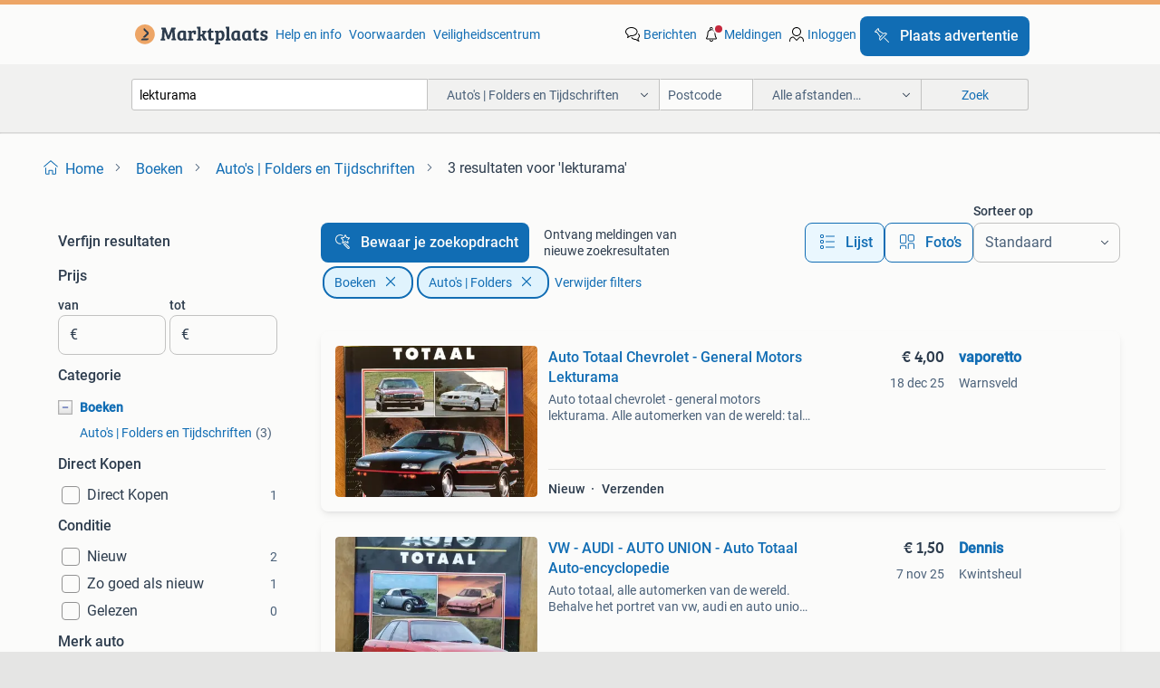

--- FILE ---
content_type: text/html; charset=utf-8
request_url: https://www.marktplaats.nl/l/boeken/auto-s-folders-en-tijdschriften/q/lekturama/
body_size: 25538
content:
<!DOCTYPE html><html lang="nl" data-theme="light"><head><meta charSet="utf-8" data-next-head=""/><meta name="viewport" content="width=device-width, initial-scale=1" data-next-head=""/><script async="" src="https://www.hzcdn.io/bff/static/vendor/ecg-js-ga-tracking/index.3e3977d7.js"></script><script async="" src="//www.google-analytics.com/analytics.js"></script><script async="" src="//p.marktplaats.net/identity/v2/mid.js"></script><title data-next-head="">≥ Vind lekturama in Auto&#x27;s | Folders en Tijdschriften op Marktplaats</title><meta name="description" content="3 aanbiedingen in januari - Koop of Verkoop lekturama op Marktplaats - Bekijk Lokale Aanbiedingen! Verkoop eenvoudig lekturama" data-next-head=""/><meta name="robots" content="index, follow" data-next-head=""/><link rel="canonical" href="https://www.marktplaats.nl/l/boeken/auto-s-folders-en-tijdschriften/q/lekturama/" data-next-head=""/><meta http-equiv="Content-Language" content="nl"/><link rel="shortcut icon" href="https://www.hzcdn.io/bff/static/vendor/hz-web-ui/mp/favicons/favicon.53911c94.ico"/><link rel="apple-touch-icon" sizes="57x57" href="https://www.hzcdn.io/bff/static/vendor/hz-web-ui/mp/favicons/apple-touch-icon-57x57.c048cb4e.png"/><link rel="apple-touch-icon" sizes="114x114" href="https://www.hzcdn.io/bff/static/vendor/hz-web-ui/mp/favicons/apple-touch-icon-114x114.ea366763.png"/><link rel="apple-touch-icon" sizes="72x72" href="https://www.hzcdn.io/bff/static/vendor/hz-web-ui/mp/favicons/apple-touch-icon-72x72.59be38cf.png"/><link rel="apple-touch-icon" sizes="144x144" href="https://www.hzcdn.io/bff/static/vendor/hz-web-ui/mp/favicons/apple-touch-icon-144x144.ffaf6f9c.png"/><link rel="apple-touch-icon" sizes="60x60" href="https://www.hzcdn.io/bff/static/vendor/hz-web-ui/mp/favicons/apple-touch-icon-60x60.162072b8.png"/><link rel="apple-touch-icon" sizes="120x120" href="https://www.hzcdn.io/bff/static/vendor/hz-web-ui/mp/favicons/apple-touch-icon-120x120.2dae936e.png"/><link rel="apple-touch-icon" sizes="76x76" href="https://www.hzcdn.io/bff/static/vendor/hz-web-ui/mp/favicons/apple-touch-icon-76x76.cb92b85b.png"/><link rel="apple-touch-icon" sizes="152x152" href="https://www.hzcdn.io/bff/static/vendor/hz-web-ui/mp/favicons/apple-touch-icon-152x152.5acb4c1d.png"/><link rel="apple-touch-icon" sizes="180x180" href="https://www.hzcdn.io/bff/static/vendor/hz-web-ui/mp/favicons/apple-touch-icon-180x180.675f318c.png"/><link rel="icon" type="image/png" sizes="192x192" href="https://www.hzcdn.io/bff/static/vendor/hz-web-ui/mp/favicons/favicon-192x192.d48b5e19.png"/><link rel="icon" type="image/png" sizes="160x160" href="https://www.hzcdn.io/bff/static/vendor/hz-web-ui/mp/favicons/favicon-160x160.585782bb.png"/><link rel="icon" type="image/png" sizes="96x96" href="https://www.hzcdn.io/bff/static/vendor/hz-web-ui/mp/favicons/favicon-96x96.6f26ecda.png"/><link rel="icon" type="image/png" sizes="16x16" href="https://www.hzcdn.io/bff/static/vendor/hz-web-ui/mp/favicons/favicon-16x16.c740ee66.png"/><link rel="icon" type="image/png" sizes="32x32" href="https://www.hzcdn.io/bff/static/vendor/hz-web-ui/mp/favicons/favicon-32x32.46bc961c.png"/><meta name="theme-color" content="#eda566"/><meta name="msapplication-TileColor" content="#eda566"/><meta name="msapplication-square150x150logo" content="https://www.hzcdn.io/bff/static/vendor/hz-web-ui/mp/favicons/mstile-150x150.fe394456.png"/><meta name="msapplication-square310x310logo" content="https://www.hzcdn.io/bff/static/vendor/hz-web-ui/mp/favicons/mstile-310x310.f868dd30.png"/><meta name="msapplication-square70x70logo" content="https://www.hzcdn.io/bff/static/vendor/hz-web-ui/mp/favicons/mstile-70x70.3110e2eb.png"/><meta name="msapplication-wide310x150logo" content="https://www.hzcdn.io/bff/static/vendor/hz-web-ui/mp/favicons/mstile-310x150.1ed97f84.png"/><meta name="msapplication-config" content="none"/><meta name="google-adsense-account" content="sites-7225412995316507"/><link rel="alternate" href="android-app://nl.marktplaats.android/marktplaats/search/execute?query=lekturama&amp;categoryId=2692&amp;utm_source=google&amp;utm_medium=organic"/><link rel="preload" href="https://www.hzcdn.io/bff/static/_next/static/css/9e489c7708211639.css" as="style" crossorigin="anonymous"/><link rel="preload" href="https://www.hzcdn.io/bff/static/_next/static/css/0fef43449f52bba6.css" as="style" crossorigin="anonymous"/><script type="application/ld+json" data-next-head="">{"@context":"https:\u002F\u002Fschema.org","@type":"BreadcrumbList","itemListElement":[{"@type":"ListItem","position":1,"name":"Marktplaats","item":"https:\u002F\u002Fwww.marktplaats.nl\u002F"},{"@type":"ListItem","position":2,"name":"Boeken","item":"https:\u002F\u002Fwww.marktplaats.nl\u002Fl\u002Fboeken\u002F"},{"@type":"ListItem","position":3,"name":"Auto's | Folders","item":"https:\u002F\u002Fwww.marktplaats.nl\u002Fl\u002Fboeken\u002Fauto-s-folders-en-tijdschriften\u002F"},{"@type":"ListItem","position":4,"name":"lekturama","item":"https:\u002F\u002Fwww.marktplaats.nl\u002Fl\u002Fboeken\u002Fauto-s-folders-en-tijdschriften\u002Fq\u002Flekturama\u002F"}]}</script><script type="application/ld+json" data-next-head="">{"@context":"https:\u002F\u002Fschema.org","@type":"Product","name":"lekturama","image":"https:\u002F\u002Fimages.marktplaats.com\u002Fapi\u002Fv1\u002Flisting-mp-p\u002Fimages\u002F26\u002F26e9b6b1-ee05-419c-90f5-68e7d0833f9d?rule=ecg_mp_eps$_82","brand":{"@type":"Thing","name":""},"offers":{"@type":"AggregateOffer","lowPrice":2,"highPrice":8,"priceCurrency":"EUR","availability":"http:\u002F\u002Fschema.org\u002FInStock"}}</script><script type="application/ld+json" data-next-head="">[{"@context":"https:\u002F\u002Fschema.org","@type":"ImageObject","creditText":"Marktplaats","name":"Auto Totaal Chevrolet - General Motors Lekturama","description":"Auto totaal chevrolet - general motors lekturama. Alle automerken van de wereld: tal - the.  Ontstaansgeschiedenis van general motors en chevrolet. Chevrolet six chevrolet corvette chevrolet...","contentUrl":"https:\u002F\u002Fimages.marktplaats.com\u002Fapi\u002Fv1\u002Flisting-mp-p\u002Fimages\u002F26\u002F26e9b6b1-ee05-419c-90f5-68e7d0833f9d?rule=ecg_mp_eps$_85.jpg","creator":{"@type":"Person","name":"vaporetto"},"representativeOfPage":false},{"@context":"https:\u002F\u002Fschema.org","@type":"ImageObject","creditText":"Marktplaats","name":"VW - AUDI - AUTO UNION - Auto Totaal Auto-encyclopedie","description":"Auto totaal, alle automerken van de wereld. Behalve het portret van vw, audi en auto union vind u in dit boek het tweede gedeelte van de alfabetische auto-encyclopedie. Er worden bekende en ...","contentUrl":"https:\u002F\u002Fimages.marktplaats.com\u002Fapi\u002Fv1\u002Flisting-mp-p\u002Fimages\u002F35\u002F359774a0-babb-455e-904d-e4e97e190d4b?rule=ecg_mp_eps$_85.jpg","creator":{"@type":"Person","name":"Dennis"},"representativeOfPage":false},{"@context":"https:\u002F\u002Fschema.org","@type":"ImageObject","creditText":"Marktplaats","name":"Auto Totaal . Italiaanse sportwagens","description":"Auto totaal . Italiaanse sportwagens. Nederlandstalig boek 127 pagina's. P.9 T\u002Fm p. 57 Gewijd aan ferrari. P.58 T\u002Fm p. 81 Gewijd aan maserati. P.82 T\u002Fm p.106 Gewijd aan lamborghini. P.107 T\u002F...","contentUrl":"https:\u002F\u002Fimages.marktplaats.com\u002Fapi\u002Fv1\u002Flisting-mp-p\u002Fimages\u002F16\u002F16b329b2-6307-471c-85d3-23653cfd3c75?rule=ecg_mp_eps$_85.jpg","creator":{"@type":"Person","name":"vaporetto"},"representativeOfPage":false}]</script><script type="application/ld+json" data-next-head="">{"@context":"https:\u002F\u002Fschema.org","@type":"WebPage","speakable":{"@type":"SpeakableSpecification","cssSelector":[".speakable-content-hidden .title",".speakable-content-hidden .description"]},"name":"≥ Vind lekturama in Auto's | Folders en Tijdschriften op Marktplaats","description":"Via Marktplaats: 3 aanbiedingen in januari - Koop of Verkoop lekturama op Marktplaats - Bekijk Lokale Aanbiedingen! Verkoop eenvoudig lekturama"}</script><link rel="stylesheet" href="https://www.hzcdn.io/bff/static/vendor/hz-design-tokens/mp/tokens/CssVars.16a3d88c.css"/><link rel="stylesheet" href="https://www.hzcdn.io/bff/static/vendor/hz-web-ui/mp/assets/Assets.bcc3aa46.css"/><link rel="stylesheet" href="https://www.hzcdn.io/bff/static/vendor/hz-web-ui/mp/Fonts.af97ee0f.css"/><link rel="stylesheet" href="https://www.hzcdn.io/bff/static/vendor/hz-web-ui/mp/icons/Icons.b1a42fc0.css"/><link rel="stylesheet" href="https://www.hzcdn.io/bff/static/vendor/hz-web-ui/mp/Index.399cc0e6.css"/><link rel="stylesheet" href="https://www.hzcdn.io/bff/static/vendor/hz-web-ui/mp/apps/Header/Index.e43d67f0.css"/><link rel="stylesheet" href="https://www.hzcdn.io/bff/static/vendor/hz-web-ui/mp/apps/LoginNudge/Index.452bb7be.css"/><script type="text/javascript">    (function (w, d, s, l, i) {
        w[l] = w[l] || [];
        w[l].push({'gtm.start': new Date().getTime(), event: 'gtm.js'});
        var f = d.getElementsByTagName(s)[0], j = d.createElement(s), dl = l != 'dataLayer' ? '&l=' + l : '';
        j.async = true;
        j.src = 'https://tagmanager.marktplaats.nl/gtm.js?id=' + i + dl;
        f.parentNode.insertBefore(j, f);
    })(window, document, 'script', 'dataLayer', 'GTM-TFG7LW');
</script><script type="text/javascript">
    const dataLayer = window.dataLayer || [];
    dataLayer.push({"s":{"pn":-1,"ps":-1,"tr":-1,"srt":{},"prc":{"mn":-1,"mx":-1}},"l":{"d":0,"pcid":""},"m":{},"p":{"t":"ResultsSearch","vt":"LR","v":7},"c":{"c":{"id":2692,"n":"Auto's | Folders en Tijdschriften"},"l1":{"id":201,"n":"Boeken"},"l2":{"id":2692,"n":"Auto's | Folders en Tijdschriften"},"sfc":{"id":201,"n":"boeken"}},"u":{"li":false,"tg":{"stg":"hzbit1544_b|bnl31758_b|bnl16400_b|bnl13923_b|mp2199_b|hzbit1440_b|aur7918_b|configurablelandingpage_b|bnl30290_b|aur7826_b|bnl34031_b|hzbit1543_b|bnl34342_b|bnl4892_b|hzbit1405_b|bnl23670_b|bnl23670v3_b|aur3186_b|bnl31759_b"}},"d":{"ua":"Mozilla/5.0 (Macintosh; Intel Mac OS X 10_15_7) AppleWebKit/537.36 (KHTML, like Gecko) Chrome/131.0.0.0 Safari/537.36; ClaudeBot/1.0; +claudebot@anthropic.com)"},"a":{},"o":{}}, {"consentToAllPurposes":false}, {"consentToAllPurposes":false})</script><script type="text/javascript">window.ecGaEventsOnLoad = [];
    window.ecGa = window.ecGa || function() { (ecGa.q = ecGa.q || []).push(arguments) };
    window.ecGaInitialId = 'UA-4684363-31'</script><script type="text/javascript">window.customGlobalConfig = {"pageViewMetricConfig":{"vurl":"SearchResultsPage","isPageViewCustomMetricEnabled":true,"gptBatchMetricsEndpointUrl":"/metrics/displays"},"adsenseMetricConfig":{"vurl":"SearchResultsPage","enableAdsenseMetrics":true,"gptBatchMetricsEndpointUrl":"/metrics/displays"}}</script><script type="text/javascript">
    const STORAGE_SCROLL_KEY = 'lrp_scroll_store';
    const TYPE_BACK_FORWARD = 2;

    window.addEventListener('pageshow', (event) => {
      const isNavigatedBack =
        window?.performance?.getEntriesByType('navigation')?.[0]?.type === 'back_forward' ||
        window?.performance?.navigation?.type === TYPE_BACK_FORWARD;
      const isScrolledToTop = window.scrollY === 0;
      const isScrolledBelowSmartBanner = window.scrollY === 1;
      const scrollRestorationEvent = {
        eventAction: 'exposedScrollRestoration',
      };
      const storageItem = sessionStorage.getItem(STORAGE_SCROLL_KEY);
      let parsedStorageItem = {};
      if (storageItem) {
        try {
          parsedStorageItem = JSON.parse(storageItem);
        } catch (e) {
          sessionStorage.removeItem(STORAGE_SCROLL_KEY);
        }
      }
      const { href, pos, height } = parsedStorageItem;
      const samePage = href === window.location.href;
      const acceptableDiff = window.innerHeight / 2;
      const diffScrollPositions = Math.abs(pos - window.scrollY);

      if (isNavigatedBack && samePage && pos > 10 && (isScrolledToTop || isScrolledBelowSmartBanner || diffScrollPositions > acceptableDiff)) {
        if (history.scrollRestoration) {
          history.scrollRestoration = 'manual';
        }
        setTimeout(() => {
          const layoutElements = document.querySelectorAll('.hz-Page-body, .hz-Page-container--fullHeight');
          layoutElements.forEach((el) => {
            el.style.minHeight = height + 'px';
          });
          window.scrollTo(0, pos);
        }, 0);
      }
    });
  </script><link rel="stylesheet" href="https://www.hzcdn.io/bff/static/_next/static/css/9e489c7708211639.css" crossorigin="anonymous" data-n-g=""/><link rel="stylesheet" href="https://www.hzcdn.io/bff/static/_next/static/css/0fef43449f52bba6.css" crossorigin="anonymous" data-n-p=""/><noscript data-n-css=""></noscript><script defer="" crossorigin="anonymous" noModule="" src="https://www.hzcdn.io/bff/static/_next/static/chunks/polyfills-42372ed130431b0a.js"></script><script src="https://www.hzcdn.io/bff/static/_next/static/chunks/webpack-4703a58f85d3c682.js" defer="" crossorigin="anonymous"></script><script src="https://www.hzcdn.io/bff/static/_next/static/chunks/framework-117214d4b4dec970.js" defer="" crossorigin="anonymous"></script><script src="https://www.hzcdn.io/bff/static/_next/static/chunks/main-6c2b5bfdfee7465e.js" defer="" crossorigin="anonymous"></script><script src="https://www.hzcdn.io/bff/static/_next/static/chunks/pages/_app-7cf64b46993fc2e3.js" defer="" crossorigin="anonymous"></script><script src="https://www.hzcdn.io/bff/static/_next/static/chunks/614-4963f56e65520160.js" defer="" crossorigin="anonymous"></script><script src="https://www.hzcdn.io/bff/static/_next/static/chunks/580-72eb125308b262a8.js" defer="" crossorigin="anonymous"></script><script src="https://www.hzcdn.io/bff/static/_next/static/chunks/762-706ee0c75825ff92.js" defer="" crossorigin="anonymous"></script><script src="https://www.hzcdn.io/bff/static/_next/static/chunks/162-6d6564e90015ed12.js" defer="" crossorigin="anonymous"></script><script src="https://www.hzcdn.io/bff/static/_next/static/chunks/191-ca6f830a3869e778.js" defer="" crossorigin="anonymous"></script><script src="https://www.hzcdn.io/bff/static/_next/static/chunks/702-1d45a349b028a4f0.js" defer="" crossorigin="anonymous"></script><script src="https://www.hzcdn.io/bff/static/_next/static/chunks/193-8480737841edc87f.js" defer="" crossorigin="anonymous"></script><script src="https://www.hzcdn.io/bff/static/_next/static/chunks/pages/lrp.mp.nlnl-f4e36603636c7039.js" defer="" crossorigin="anonymous"></script><script src="https://www.hzcdn.io/bff/static/_next/static/wot_KauqHd_yhUU2OSlB_/_buildManifest.js" defer="" crossorigin="anonymous"></script><script src="https://www.hzcdn.io/bff/static/_next/static/wot_KauqHd_yhUU2OSlB_/_ssgManifest.js" defer="" crossorigin="anonymous"></script></head><body><div class="hz-Page-body hz-Page-body--lrp hz-Page"><link rel="preload" as="image" href="//www.hzcdn.io/bff/static/vendor/hz-web-ui/mp/assets/tenant--nlnl.fdb6d8c5.svg"/><link rel="preload" as="image" href="//www.hzcdn.io/bff/static/vendor/hz-web-ui/mp/assets/tenant-coin--nlnl.e0064ede.svg"/><link rel="preload" as="image" href="/bff/static/_next/assets/collapsible-menu-open-icon.08973cd1.png"/><link rel="preload" as="image" href="https://images.marktplaats.com/api/v1/listing-mp-p/images/26/26e9b6b1-ee05-419c-90f5-68e7d0833f9d?rule=ecg_mp_eps$_82" fetchPriority="high"/><script async="" src="https://consent.marktplaats.nl/unified/wrapperMessagingWithoutDetection.js"></script><div id="__next"><script>function _typeof(t){return(_typeof="function"==typeof Symbol&&"symbol"==typeof Symbol.iterator?function(t){return typeof t}:function(t){return t&&"function"==typeof Symbol&&t.constructor===Symbol&&t!==Symbol.prototype?"symbol":typeof t})(t)}!function(){for(var t,e,o=[],n=window,r=n;r;){try{if(r.frames.__tcfapiLocator){t=r;break}}catch(t){}if(r===n.top)break;r=n.parent}t||(function t(){var e=n.document,o=!!n.frames.__tcfapiLocator;if(!o)if(e.body){var r=e.createElement("iframe");r.style.cssText="display:none",r.name="__tcfapiLocator",e.body.appendChild(r)}else setTimeout(t,5);return!o}(),n.__tcfapi=function(){for(var t=arguments.length,n=new Array(t),r=0;r<t;r++)n[r]=arguments[r];if(!n.length)return o;"setGdprApplies"===n[0]?n.length>3&&2===parseInt(n[1],10)&&"boolean"==typeof n[3]&&(e=n[3],"function"==typeof n[2]&&n[2]("set",!0)):"ping"===n[0]?"function"==typeof n[2]&&n[2]({gdprApplies:e,cmpLoaded:!1,cmpStatus:"stub"}):o.push(n)},n.addEventListener("message",(function(t){var e="string"==typeof t.data,o={};if(e)try{o=JSON.parse(t.data)}catch(t){}else o=t.data;var n="object"===_typeof(o)?o.__tcfapiCall:null;n&&window.__tcfapi(n.command,n.version,(function(o,r){var a={__tcfapiReturn:{returnValue:o,success:r,callId:n.callId}};t&&t.source&&t.source.postMessage&&t.source.postMessage(e?JSON.stringify(a):a,"*")}),n.parameter)}),!1))}();</script><script>
  window._sp_ss_config = {
    accountId: 1825,
    baseEndpoint: 'https://consent.marktplaats.nl',
    privacyManagerModalId: 1177336,
  };
</script><script src="https://www.hzcdn.io/bff/static/vendor/sourcepoint-lib/index.620fc35c.js"></script><header class=" u-stickyHeader" style="height:100%"><div class="hz-Header"><div class="hz-Header-ribbonTop"></div><div class="hz-Header-navBar hz-Header-bigger-touchAreas"><div class="hz-Header-maxWidth"><a class="hz-Link hz-Link--standalone hz-Header-logo" data-role="homepage" aria-label="Homepage" tabindex="0" href="/" role="link"><img src="//www.hzcdn.io/bff/static/vendor/hz-web-ui/mp/assets/tenant--nlnl.fdb6d8c5.svg" class="hz-Header-logo-desktop" alt="Marktplaats Start"/><img src="//www.hzcdn.io/bff/static/vendor/hz-web-ui/mp/assets/tenant-coin--nlnl.e0064ede.svg" class="hz-Header-logo-mobile" alt="Marktplaats Start"/></a><a class="hz-Button hz-Button--primary hz-Header-skipToMain" href="#main-container" data-role="skip-to-main">Ga naar advertenties</a><ul class="hz-Header-links"><li><a class="hz-Link hz-Link--isolated" tabindex="0" href="https://help.marktplaats.nl/s/" role="link">Help en info</a></li><li><a class="hz-Link hz-Link--isolated" tabindex="0" href="https://www.marktplaats.nl/i/help/over-marktplaats/voorwaarden-en-privacybeleid/algemene-gebruiksvoorwaarden.dot.html" role="link">Voorwaarden</a></li><li><a class="hz-Link hz-Link--isolated" tabindex="0" href="https://www.marktplaats.nl/m/veiligheidscentrum/" role="link">Veiligheidscentrum</a></li></ul><ul class="hz-Header-menu" data-role="nav-dropdown-menu"><li class="hz-hide-custom--messages"><a class="hz-Link hz-Link--isolated" data-sem="messagingDisplayAction" data-role="messaging" title="Berichten" tabindex="0" href="/messages" role="link"><div class="hz-Button-badge"><i class="hz-Icon hz-Icon--backgroundDefaultInverse hz-SvgIcon hz-SvgIconMessages" aria-hidden="true" data-sem="Icon"></i><span class="hz-hide-lte-md">Berichten</span></div></a></li><li><a class="hz-Link hz-Link--isolated" data-role="notifications" title="Meldingen" tabindex="0" href="/notifications" role="button"><div class="hz-Button-badge"><i class="hz-Icon hz-Icon--backgroundDefaultInverse hz-SvgIcon hz-SvgIconNotification" aria-hidden="true" data-sem="Icon"></i><i class="hz-Header-badge hz-Header-badge--signalAction"></i><span class="hz-hide-lte-md">Meldingen</span></div></a></li><li class="hz-hide-gte-lg"><button class="hz-Link hz-Link--isolated" data-role="hamburgerOpen" tabindex="0" type="button" role="link"><i class="hz-Icon hz-Icon--backgroundDefaultInverse hz-SvgIcon hz-SvgIconProfile" aria-hidden="true" data-sem="Icon"></i></button></li><li class="hz-hide-lte-md"><a class="hz-Link hz-Link--isolated" data-role="login" tabindex="0" href="/identity/v2/login?target=" role="link"><i class="hz-Icon hz-Icon--backgroundDefaultInverse hz-SvgIcon hz-SvgIconProfile" aria-hidden="true" data-sem="Icon"></i><span>Inloggen</span></a></li><li><a class="hz-Button hz-Button--primary hz-Button--callToAction" href="https://link.marktplaats.nl/link/placead/start" data-role="placeAd" tabindex="0" aria-label="Plaats advertentie"><span class="hz-Button-Icon hz-Button-Icon--start"><i class="hz-Icon hz-SvgIcon hz-SvgIconPinCallToActionForeground" aria-hidden="true" data-sem="Icon"></i></span><span class="hz-hide-lte-md">Plaats advertentie</span></a></li></ul></div></div><div class="hz-Header-searchBar"><div class="hz-Header-maxWidth "><form class="hz-SearchForm" data-role="searchForm" method="get"><div class="hz-SearchFieldset-standard"><div class="hz-SearchForm-query" data-role="searchForm-query"><div class="hz-Nav-dropdown hz-Nav-dropdown--full-width hz-Nav-dropdown--closed"><input class="hz-Nav-dropdown-toggle hz-Header-Autocomplete-input" spellCheck="false" data-role="searchForm-autocomplete" aria-label="Dropdown zoekbalk" autoComplete="off" tabindex="0" role="combobox" aria-expanded="false" aria-owns="dropdown-list" aria-describedby="autocomplete-instructions" name="query" value="lekturama"/><div id="autocomplete-instructions" style="display:none">Typ om suggesties te zien. Gebruik de pijltjestoetsen om door de suggesties te navigeren en druk op Enter om een optie te selecteren.</div><div aria-live="polite" style="position:absolute;height:0;width:0;overflow:hidden"></div></div></div></div><div class="hz-SearchFieldset-advanced"><div class="hz-SearchForm-category"><div class="hz-CustomDropdown" data-role="searchForm-category-menu"><div class="hz-Custom-dropdown-container  is-dirty"><div class="hz-Input hz-dropdown-trigger" id="categoryId" role="button" aria-haspopup="listbox" aria-label="Auto&#x27;s | Folders en Tijdschriften selected, Kies categorie:, collapsed" aria-required="false" tabindex="0" data-testid="dropdown-trigger" data-value="2692"><span class="hz-dropdown-value">Auto&#x27;s | Folders en Tijdschriften</span><i class="hz-Icon hz-SvgIcon hz-SvgIconArrowDown" aria-hidden="true" data-sem="Icon"></i></div></div></div><input type="hidden" name="categoryId" value="2692"/></div><div id="formPostcode" class="hz-SearchForm-postcode"><div class="hz-TextField"><div class="hz-TextField-formControl"><input class="hz-TextField-input" autoComplete="off" placeholder="Postcode" aria-label="Postcode" id="TextField-" type="text" aria-describedby="TextField--Footer-helper-text" aria-invalid="false" name="postcode" value=""/></div><div class="hz-TextField-footer"><div></div><div id="live-announcement" role="alert" aria-live="polite" aria-atomic="true" style="position:absolute;height:0;width:0;overflow:hidden;display:none"></div></div></div></div><div class="hz-SearchForm-distance"><div class="hz-CustomDropdown" data-role="searchForm-distance-menu"><div class="hz-Custom-dropdown-container  is-dirty"><div class="hz-Input hz-dropdown-trigger" id="distance" role="button" aria-haspopup="listbox" aria-label="Alle afstanden… selected, Kies afstand:, collapsed" aria-required="false" tabindex="0" data-testid="dropdown-trigger" data-value="0"><span class="hz-dropdown-value">Alle afstanden…</span><i class="hz-Icon hz-SvgIcon hz-SvgIconArrowDown" aria-hidden="true" data-sem="Icon"></i></div></div></div><input type="hidden" name="distance" value="0"/></div></div><button class="hz-Button hz-Button--secondary hz-SearchForm-search" type="submit" data-role="searchForm-button" tabindex="0"><i class="hz-Icon hz-hide-gte-md hz-SvgIcon hz-SvgIconSearch" aria-hidden="true" data-sem="Icon"></i><span class="hz-show-md">Zoek</span></button><div class="hz-SearchForm-options"></div></form></div></div><div class="hz-Header-ribbonBottom"></div></div></header><!--$--><!--/$--><main class="hz-Page-container hz-Page-container--"><div class="hz-Page-content" id="content"><div class="speakable-content-hidden" hidden=""><p class="title">≥ Vind lekturama in Auto&#x27;s | Folders en Tijdschriften op Marktplaats</p><p class="description">3 aanbiedingen in januari - Koop of Verkoop lekturama op Marktplaats - Bekijk Lokale Aanbiedingen! Verkoop eenvoudig lekturama</p></div><div class="hz-Banner hz-Banner--fluid"><div id="banner-top-dt" class="loading mobileOnly "></div></div><div class="hz-Page-element hz-Page-element hz-Page-element--full-width hz-Page-element--breadCrumbAndSaveSearch"><nav class="hz-Breadcrumbs" aria-label="Kruimelpad"><ol class="hz-BreadcrumbsList"><li class="hz-Breadcrumb" data-testid="breadcrumb-link"><a class="hz-Link hz-Link--isolated" href="/" role="link"><i class="hz-Icon hz-Icon--textLinkDefault left-icon hz-SvgIcon hz-SvgIconHome" aria-hidden="true" data-sem="Icon"></i><span class="hz-BreadcrumbLabel">Home</span><i class="hz-Icon hz-Icon--textSecondary right-icon hz-SvgIcon hz-SvgIconArrowRight" aria-hidden="true" data-sem="Icon"></i></a></li><li class="hz-Breadcrumb" data-testid="breadcrumb-link"><a class="hz-Link hz-Link--isolated" href="/l/boeken/" role="link"><span class="hz-BreadcrumbLabel">Boeken</span><i class="hz-Icon hz-Icon--textSecondary right-icon hz-SvgIcon hz-SvgIconArrowRight" aria-hidden="true" data-sem="Icon"></i></a></li><li class="hz-Breadcrumb" data-testid="breadcrumb-link"><a class="hz-Link hz-Link--isolated" href="/l/boeken/auto-s-folders-en-tijdschriften/" role="link"><span class="hz-BreadcrumbLabel">Auto&#x27;s | Folders en Tijdschriften</span><i class="hz-Icon hz-Icon--textSecondary right-icon hz-SvgIcon hz-SvgIconArrowRight" aria-hidden="true" data-sem="Icon"></i></a></li><li class="hz-Breadcrumb" aria-current="page" data-testid="breadcrumb-last-item"><span class="hz-CurrentPage" role="text" aria-label="[object Object], current page."><span>3 resultaten</span> <span>voor 'lekturama'</span></span></li></ol></nav></div><div class="hz-Page-element hz-Page-element--aside"><div class="hz-Filters"><div class="hz-RowHeader"><span class="hz-HeaderTitle"><span class="hz-Text hz-Text--bodyLargeStrong u-colorTextPrimary">Verfijn resultaten</span></span></div><div class="hz-Filter"><div class="hz-RowHeader range-PriceCents"><span class="hz-HeaderTitle"><span class="hz-Text hz-Text--bodyLargeStrong u-colorTextPrimary">Prijs</span></span></div><div role="group" aria-labelledby="range-PriceCents" class="hz-Filter-fields"><div class="hz-TextField hz-TextField--prefixed"><label class="hz-Text hz-Text--bodyRegularStrong u-colorTextPrimary input-label" for="PrefixedTextField-van">van</label><div class="hz-TextField-formControl"><span class="hz-TextField-prefix">€</span><input class="hz-TextField-input" id="PrefixedTextField-van" type="text" aria-describedby="PrefixedTextField-van-Footer-helper-text" aria-invalid="false" name="from" value=""/></div><div class="hz-TextField-footer"><div></div><div id="live-announcement" role="alert" aria-live="polite" aria-atomic="true" style="position:absolute;height:0;width:0;overflow:hidden;display:none"></div></div></div><div class="hz-TextField hz-TextField--prefixed"><label class="hz-Text hz-Text--bodyRegularStrong u-colorTextPrimary input-label" for="PrefixedTextField-tot">tot</label><div class="hz-TextField-formControl"><span class="hz-TextField-prefix">€</span><input class="hz-TextField-input" id="PrefixedTextField-tot" type="text" aria-describedby="PrefixedTextField-tot-Footer-helper-text" aria-invalid="false" name="to" value=""/></div><div class="hz-TextField-footer"><div></div><div id="live-announcement" role="alert" aria-live="polite" aria-atomic="true" style="position:absolute;height:0;width:0;overflow:hidden;display:none"></div></div></div></div></div><div class="hz-Filter"><div class="hz-RowHeader"><span class="hz-HeaderTitle"><span class="hz-Text hz-Text--bodyLargeStrong u-colorTextPrimary">Categorie</span></span></div><ul class="hz-Tree-list"><div id="201" class="hz-Tree-list-item"><li class="hz-Level-one hz-Level-one--open  "><button aria-expanded="true" aria-label="Boeken" class="hz-State-button"><img src="/bff/static/_next/assets/collapsible-menu-open-icon.08973cd1.png" alt="expand" class="hz-State-icon"/></button><a class="hz-Link hz-Link--isolated category-name" tabindex="0" role="link">Boeken</a></li><li class="hz-Level-two "><a class="hz-Link hz-Link--isolated category-name" tabindex="0" role="link">Auto&#x27;s | Folders en Tijdschriften<span class="hz-Filter-counter">(<!-- -->3<!-- -->)</span></a></li></div></ul></div><div class="hz-Filter"><div class="hz-Filter-headingSection"><div class="hz-RowHeader"><span class="hz-HeaderTitle"><span class="hz-Text hz-Text--bodyLargeStrong u-colorTextPrimary">Direct Kopen</span></span></div></div><div class="hz-Filter-attribute"><label for="buyitnow-Direct Kopen"><a class="hz-Link hz-Link--isolated hz-Filter-attribute-text" tabindex="-1" role="link"><label class="hz-SelectionInput hz-SelectionInput--Checkbox" for="buyitnow-Direct Kopen"><div class="hz-SelectionInput-InputContainer"><input class="hz-SelectionInput-Input" type="Checkbox" id="buyitnow-Direct Kopen" name="buyitnow-Direct Kopen" value="Direct Kopen"/></div><div class="hz-SelectionInput-Container"><div class="hz-SelectionInput-Body"><div class="hz-SelectionInput-Label"><span class="hz-SelectionInput-LabelText"><span class="hz-Text hz-Text--bodyLarge u-colorTextPrimary">Direct Kopen</span></span><span class="hz-SelectionInput-Counter"><span class="hz-Text hz-Text--bodyRegular u-colorTextSecondary">1</span></span></div></div></div></label></a></label></div></div><div class="hz-Filter"><div class="hz-Filter-headingSection"><div class="hz-RowHeader"><span class="hz-HeaderTitle"><span class="hz-Text hz-Text--bodyLargeStrong u-colorTextPrimary">Conditie</span></span></div></div><div class="hz-Filter-attribute"><label for="condition-Nieuw"><a class="hz-Link hz-Link--isolated hz-Filter-attribute-text" tabindex="-1" role="link"><label class="hz-SelectionInput hz-SelectionInput--Checkbox" for="condition-Nieuw"><div class="hz-SelectionInput-InputContainer"><input class="hz-SelectionInput-Input" type="Checkbox" id="condition-Nieuw" name="condition-Nieuw" value="Nieuw"/></div><div class="hz-SelectionInput-Container"><div class="hz-SelectionInput-Body"><div class="hz-SelectionInput-Label"><span class="hz-SelectionInput-LabelText"><span class="hz-Text hz-Text--bodyLarge u-colorTextPrimary">Nieuw</span></span><span class="hz-SelectionInput-Counter"><span class="hz-Text hz-Text--bodyRegular u-colorTextSecondary">2</span></span></div></div></div></label></a></label></div><div class="hz-Filter-attribute"><label for="condition-Zo goed als nieuw"><a class="hz-Link hz-Link--isolated hz-Filter-attribute-text" tabindex="-1" role="link"><label class="hz-SelectionInput hz-SelectionInput--Checkbox" for="condition-Zo goed als nieuw"><div class="hz-SelectionInput-InputContainer"><input class="hz-SelectionInput-Input" type="Checkbox" id="condition-Zo goed als nieuw" name="condition-Zo goed als nieuw" value="Zo goed als nieuw"/></div><div class="hz-SelectionInput-Container"><div class="hz-SelectionInput-Body"><div class="hz-SelectionInput-Label"><span class="hz-SelectionInput-LabelText"><span class="hz-Text hz-Text--bodyLarge u-colorTextPrimary">Zo goed als nieuw</span></span><span class="hz-SelectionInput-Counter"><span class="hz-Text hz-Text--bodyRegular u-colorTextSecondary">1</span></span></div></div></div></label></a></label></div><div class="hz-Filter-attribute hz-Filter-attribute--no-results"><label for="condition-Gelezen"><label class="hz-SelectionInput hz-SelectionInput--Checkbox" for="condition-Gelezen"><div class="hz-SelectionInput-InputContainer"><input class="hz-SelectionInput-Input" type="Checkbox" id="condition-Gelezen" disabled="" name="condition-Gelezen" value="Gelezen"/></div><div class="hz-SelectionInput-Container"><div class="hz-SelectionInput-Body"><div class="hz-SelectionInput-Label"><span class="hz-SelectionInput-LabelText"><span class="hz-Text hz-Text--bodyLarge u-colorTextPrimary">Gelezen</span></span><span class="hz-SelectionInput-Counter"><span class="hz-Text hz-Text--bodyRegular u-colorTextSecondary">0</span></span></div></div></div></label></label></div></div><div class="hz-Filter"><div class="hz-Filter-headingSection"><div class="hz-RowHeader"><span class="hz-HeaderTitle"><span class="hz-Text hz-Text--bodyLargeStrong u-colorTextPrimary">Merk auto</span></span></div></div><div class="hz-Filter-attribute"><label for="carBrand-Algemeen"><a class="hz-Link hz-Link--isolated hz-Filter-attribute-text" tabindex="-1" role="link"><label class="hz-SelectionInput hz-SelectionInput--Checkbox" for="carBrand-Algemeen"><div class="hz-SelectionInput-InputContainer"><input class="hz-SelectionInput-Input" type="Checkbox" id="carBrand-Algemeen" name="carBrand-Algemeen" value="Algemeen"/></div><div class="hz-SelectionInput-Container"><div class="hz-SelectionInput-Body"><div class="hz-SelectionInput-Label"><span class="hz-SelectionInput-LabelText"><span class="hz-Text hz-Text--bodyLarge u-colorTextPrimary">Algemeen</span></span><span class="hz-SelectionInput-Counter"><span class="hz-Text hz-Text--bodyRegular u-colorTextSecondary">1</span></span></div></div></div></label></a></label></div><div class="hz-Filter-attribute hz-Filter-attribute--no-results"><label for="carBrand-Alfa Romeo"><label class="hz-SelectionInput hz-SelectionInput--Checkbox" for="carBrand-Alfa Romeo"><div class="hz-SelectionInput-InputContainer"><input class="hz-SelectionInput-Input" type="Checkbox" id="carBrand-Alfa Romeo" disabled="" name="carBrand-Alfa Romeo" value="Alfa Romeo"/></div><div class="hz-SelectionInput-Container"><div class="hz-SelectionInput-Body"><div class="hz-SelectionInput-Label"><span class="hz-SelectionInput-LabelText"><span class="hz-Text hz-Text--bodyLarge u-colorTextPrimary">Alfa Romeo</span></span><span class="hz-SelectionInput-Counter"><span class="hz-Text hz-Text--bodyRegular u-colorTextSecondary">0</span></span></div></div></div></label></label></div><div class="hz-Filter-attribute hz-Filter-attribute--no-results"><label for="carBrand-Audi"><label class="hz-SelectionInput hz-SelectionInput--Checkbox" for="carBrand-Audi"><div class="hz-SelectionInput-InputContainer"><input class="hz-SelectionInput-Input" type="Checkbox" id="carBrand-Audi" disabled="" name="carBrand-Audi" value="Audi"/></div><div class="hz-SelectionInput-Container"><div class="hz-SelectionInput-Body"><div class="hz-SelectionInput-Label"><span class="hz-SelectionInput-LabelText"><span class="hz-Text hz-Text--bodyLarge u-colorTextPrimary">Audi</span></span><span class="hz-SelectionInput-Counter"><span class="hz-Text hz-Text--bodyRegular u-colorTextSecondary">0</span></span></div></div></div></label></label></div><div class="hz-Filter-attribute hz-Filter-attribute--no-results"><label for="carBrand-BMW"><label class="hz-SelectionInput hz-SelectionInput--Checkbox" for="carBrand-BMW"><div class="hz-SelectionInput-InputContainer"><input class="hz-SelectionInput-Input" type="Checkbox" id="carBrand-BMW" disabled="" name="carBrand-BMW" value="BMW"/></div><div class="hz-SelectionInput-Container"><div class="hz-SelectionInput-Body"><div class="hz-SelectionInput-Label"><span class="hz-SelectionInput-LabelText"><span class="hz-Text hz-Text--bodyLarge u-colorTextPrimary">BMW</span></span><span class="hz-SelectionInput-Counter"><span class="hz-Text hz-Text--bodyRegular u-colorTextSecondary">0</span></span></div></div></div></label></label></div><div class="hz-Filter-attribute"><label for="carBrand-Chevrolet"><a class="hz-Link hz-Link--isolated hz-Filter-attribute-text" tabindex="-1" role="link"><label class="hz-SelectionInput hz-SelectionInput--Checkbox" for="carBrand-Chevrolet"><div class="hz-SelectionInput-InputContainer"><input class="hz-SelectionInput-Input" type="Checkbox" id="carBrand-Chevrolet" name="carBrand-Chevrolet" value="Chevrolet"/></div><div class="hz-SelectionInput-Container"><div class="hz-SelectionInput-Body"><div class="hz-SelectionInput-Label"><span class="hz-SelectionInput-LabelText"><span class="hz-Text hz-Text--bodyLarge u-colorTextPrimary">Chevrolet</span></span><span class="hz-SelectionInput-Counter"><span class="hz-Text hz-Text--bodyRegular u-colorTextSecondary">1</span></span></div></div></div></label></a></label></div><div class="hz-Filter-attribute hz-Filter-attribute--no-results"><label for="carBrand-Citroën"><label class="hz-SelectionInput hz-SelectionInput--Checkbox" for="carBrand-Citroën"><div class="hz-SelectionInput-InputContainer"><input class="hz-SelectionInput-Input" type="Checkbox" id="carBrand-Citroën" disabled="" name="carBrand-Citroën" value="Citroën"/></div><div class="hz-SelectionInput-Container"><div class="hz-SelectionInput-Body"><div class="hz-SelectionInput-Label"><span class="hz-SelectionInput-LabelText"><span class="hz-Text hz-Text--bodyLarge u-colorTextPrimary">Citroën</span></span><span class="hz-SelectionInput-Counter"><span class="hz-Text hz-Text--bodyRegular u-colorTextSecondary">0</span></span></div></div></div></label></label></div><div class="hz-Filter-attribute"><label for="carBrand-Ferrari"><a class="hz-Link hz-Link--isolated hz-Filter-attribute-text" tabindex="-1" role="link"><label class="hz-SelectionInput hz-SelectionInput--Checkbox" for="carBrand-Ferrari"><div class="hz-SelectionInput-InputContainer"><input class="hz-SelectionInput-Input" type="Checkbox" id="carBrand-Ferrari" name="carBrand-Ferrari" value="Ferrari"/></div><div class="hz-SelectionInput-Container"><div class="hz-SelectionInput-Body"><div class="hz-SelectionInput-Label"><span class="hz-SelectionInput-LabelText"><span class="hz-Text hz-Text--bodyLarge u-colorTextPrimary">Ferrari</span></span><span class="hz-SelectionInput-Counter"><span class="hz-Text hz-Text--bodyRegular u-colorTextSecondary">1</span></span></div></div></div></label></a></label></div><div class="hz-Filter-attribute hz-Filter-attribute--no-results"><label for="carBrand-Ford"><label class="hz-SelectionInput hz-SelectionInput--Checkbox" for="carBrand-Ford"><div class="hz-SelectionInput-InputContainer"><input class="hz-SelectionInput-Input" type="Checkbox" id="carBrand-Ford" disabled="" name="carBrand-Ford" value="Ford"/></div><div class="hz-SelectionInput-Container"><div class="hz-SelectionInput-Body"><div class="hz-SelectionInput-Label"><span class="hz-SelectionInput-LabelText"><span class="hz-Text hz-Text--bodyLarge u-colorTextPrimary">Ford</span></span><span class="hz-SelectionInput-Counter"><span class="hz-Text hz-Text--bodyRegular u-colorTextSecondary">0</span></span></div></div></div></label></label></div><div class="hz-Filter-attribute hz-Filter-attribute--no-results"><label for="carBrand-Honda"><label class="hz-SelectionInput hz-SelectionInput--Checkbox" for="carBrand-Honda"><div class="hz-SelectionInput-InputContainer"><input class="hz-SelectionInput-Input" type="Checkbox" id="carBrand-Honda" disabled="" name="carBrand-Honda" value="Honda"/></div><div class="hz-SelectionInput-Container"><div class="hz-SelectionInput-Body"><div class="hz-SelectionInput-Label"><span class="hz-SelectionInput-LabelText"><span class="hz-Text hz-Text--bodyLarge u-colorTextPrimary">Honda</span></span><span class="hz-SelectionInput-Counter"><span class="hz-Text hz-Text--bodyRegular u-colorTextSecondary">0</span></span></div></div></div></label></label></div><div class="hz-Filter-attribute hz-Filter-attribute--no-results"><label for="carBrand-Mazda"><label class="hz-SelectionInput hz-SelectionInput--Checkbox" for="carBrand-Mazda"><div class="hz-SelectionInput-InputContainer"><input class="hz-SelectionInput-Input" type="Checkbox" id="carBrand-Mazda" disabled="" name="carBrand-Mazda" value="Mazda"/></div><div class="hz-SelectionInput-Container"><div class="hz-SelectionInput-Body"><div class="hz-SelectionInput-Label"><span class="hz-SelectionInput-LabelText"><span class="hz-Text hz-Text--bodyLarge u-colorTextPrimary">Mazda</span></span><span class="hz-SelectionInput-Counter"><span class="hz-Text hz-Text--bodyRegular u-colorTextSecondary">0</span></span></div></div></div></label></label></div><div class="hz-Filter-attribute hz-Filter-attribute--no-results"><label for="carBrand-Mercedes"><label class="hz-SelectionInput hz-SelectionInput--Checkbox" for="carBrand-Mercedes"><div class="hz-SelectionInput-InputContainer"><input class="hz-SelectionInput-Input" type="Checkbox" id="carBrand-Mercedes" disabled="" name="carBrand-Mercedes" value="Mercedes"/></div><div class="hz-SelectionInput-Container"><div class="hz-SelectionInput-Body"><div class="hz-SelectionInput-Label"><span class="hz-SelectionInput-LabelText"><span class="hz-Text hz-Text--bodyLarge u-colorTextPrimary">Mercedes</span></span><span class="hz-SelectionInput-Counter"><span class="hz-Text hz-Text--bodyRegular u-colorTextSecondary">0</span></span></div></div></div></label></label></div><div class="hz-Filter-attribute hz-Filter-attribute--no-results"><label for="carBrand-Mitsubishi"><label class="hz-SelectionInput hz-SelectionInput--Checkbox" for="carBrand-Mitsubishi"><div class="hz-SelectionInput-InputContainer"><input class="hz-SelectionInput-Input" type="Checkbox" id="carBrand-Mitsubishi" disabled="" name="carBrand-Mitsubishi" value="Mitsubishi"/></div><div class="hz-SelectionInput-Container"><div class="hz-SelectionInput-Body"><div class="hz-SelectionInput-Label"><span class="hz-SelectionInput-LabelText"><span class="hz-Text hz-Text--bodyLarge u-colorTextPrimary">Mitsubishi</span></span><span class="hz-SelectionInput-Counter"><span class="hz-Text hz-Text--bodyRegular u-colorTextSecondary">0</span></span></div></div></div></label></label></div><div class="hz-Filter-attribute hz-Filter-attribute--no-results"><label for="carBrand-Nissan"><label class="hz-SelectionInput hz-SelectionInput--Checkbox" for="carBrand-Nissan"><div class="hz-SelectionInput-InputContainer"><input class="hz-SelectionInput-Input" type="Checkbox" id="carBrand-Nissan" disabled="" name="carBrand-Nissan" value="Nissan"/></div><div class="hz-SelectionInput-Container"><div class="hz-SelectionInput-Body"><div class="hz-SelectionInput-Label"><span class="hz-SelectionInput-LabelText"><span class="hz-Text hz-Text--bodyLarge u-colorTextPrimary">Nissan</span></span><span class="hz-SelectionInput-Counter"><span class="hz-Text hz-Text--bodyRegular u-colorTextSecondary">0</span></span></div></div></div></label></label></div><div class="hz-Filter-attribute hz-Filter-attribute--no-results"><label for="carBrand-Opel"><label class="hz-SelectionInput hz-SelectionInput--Checkbox" for="carBrand-Opel"><div class="hz-SelectionInput-InputContainer"><input class="hz-SelectionInput-Input" type="Checkbox" id="carBrand-Opel" disabled="" name="carBrand-Opel" value="Opel"/></div><div class="hz-SelectionInput-Container"><div class="hz-SelectionInput-Body"><div class="hz-SelectionInput-Label"><span class="hz-SelectionInput-LabelText"><span class="hz-Text hz-Text--bodyLarge u-colorTextPrimary">Opel</span></span><span class="hz-SelectionInput-Counter"><span class="hz-Text hz-Text--bodyRegular u-colorTextSecondary">0</span></span></div></div></div></label></label></div><div class="hz-Filter-attribute hz-Filter-attribute--no-results"><label for="carBrand-Peugeot"><label class="hz-SelectionInput hz-SelectionInput--Checkbox" for="carBrand-Peugeot"><div class="hz-SelectionInput-InputContainer"><input class="hz-SelectionInput-Input" type="Checkbox" id="carBrand-Peugeot" disabled="" name="carBrand-Peugeot" value="Peugeot"/></div><div class="hz-SelectionInput-Container"><div class="hz-SelectionInput-Body"><div class="hz-SelectionInput-Label"><span class="hz-SelectionInput-LabelText"><span class="hz-Text hz-Text--bodyLarge u-colorTextPrimary">Peugeot</span></span><span class="hz-SelectionInput-Counter"><span class="hz-Text hz-Text--bodyRegular u-colorTextSecondary">0</span></span></div></div></div></label></label></div><div class="hz-Filter-attribute hz-Filter-attribute--no-results"><label for="carBrand-Porsche"><label class="hz-SelectionInput hz-SelectionInput--Checkbox" for="carBrand-Porsche"><div class="hz-SelectionInput-InputContainer"><input class="hz-SelectionInput-Input" type="Checkbox" id="carBrand-Porsche" disabled="" name="carBrand-Porsche" value="Porsche"/></div><div class="hz-SelectionInput-Container"><div class="hz-SelectionInput-Body"><div class="hz-SelectionInput-Label"><span class="hz-SelectionInput-LabelText"><span class="hz-Text hz-Text--bodyLarge u-colorTextPrimary">Porsche</span></span><span class="hz-SelectionInput-Counter"><span class="hz-Text hz-Text--bodyRegular u-colorTextSecondary">0</span></span></div></div></div></label></label></div><div class="hz-Filter-attribute hz-Filter-attribute--no-results"><label for="carBrand-Renault"><label class="hz-SelectionInput hz-SelectionInput--Checkbox" for="carBrand-Renault"><div class="hz-SelectionInput-InputContainer"><input class="hz-SelectionInput-Input" type="Checkbox" id="carBrand-Renault" disabled="" name="carBrand-Renault" value="Renault"/></div><div class="hz-SelectionInput-Container"><div class="hz-SelectionInput-Body"><div class="hz-SelectionInput-Label"><span class="hz-SelectionInput-LabelText"><span class="hz-Text hz-Text--bodyLarge u-colorTextPrimary">Renault</span></span><span class="hz-SelectionInput-Counter"><span class="hz-Text hz-Text--bodyRegular u-colorTextSecondary">0</span></span></div></div></div></label></label></div><div class="hz-Filter-attribute hz-Filter-attribute--no-results"><label for="carBrand-Toyota"><label class="hz-SelectionInput hz-SelectionInput--Checkbox" for="carBrand-Toyota"><div class="hz-SelectionInput-InputContainer"><input class="hz-SelectionInput-Input" type="Checkbox" id="carBrand-Toyota" disabled="" name="carBrand-Toyota" value="Toyota"/></div><div class="hz-SelectionInput-Container"><div class="hz-SelectionInput-Body"><div class="hz-SelectionInput-Label"><span class="hz-SelectionInput-LabelText"><span class="hz-Text hz-Text--bodyLarge u-colorTextPrimary">Toyota</span></span><span class="hz-SelectionInput-Counter"><span class="hz-Text hz-Text--bodyRegular u-colorTextSecondary">0</span></span></div></div></div></label></label></div><div class="hz-Filter-attribute hz-Filter-attribute--no-results"><label for="carBrand-Volkswagen"><label class="hz-SelectionInput hz-SelectionInput--Checkbox" for="carBrand-Volkswagen"><div class="hz-SelectionInput-InputContainer"><input class="hz-SelectionInput-Input" type="Checkbox" id="carBrand-Volkswagen" disabled="" name="carBrand-Volkswagen" value="Volkswagen"/></div><div class="hz-SelectionInput-Container"><div class="hz-SelectionInput-Body"><div class="hz-SelectionInput-Label"><span class="hz-SelectionInput-LabelText"><span class="hz-Text hz-Text--bodyLarge u-colorTextPrimary">Volkswagen</span></span><span class="hz-SelectionInput-Counter"><span class="hz-Text hz-Text--bodyRegular u-colorTextSecondary">0</span></span></div></div></div></label></label></div><div class="hz-Filter-attribute hz-Filter-attribute--no-results"><label for="carBrand-Volvo"><label class="hz-SelectionInput hz-SelectionInput--Checkbox" for="carBrand-Volvo"><div class="hz-SelectionInput-InputContainer"><input class="hz-SelectionInput-Input" type="Checkbox" id="carBrand-Volvo" disabled="" name="carBrand-Volvo" value="Volvo"/></div><div class="hz-SelectionInput-Container"><div class="hz-SelectionInput-Body"><div class="hz-SelectionInput-Label"><span class="hz-SelectionInput-LabelText"><span class="hz-Text hz-Text--bodyLarge u-colorTextPrimary">Volvo</span></span><span class="hz-SelectionInput-Counter"><span class="hz-Text hz-Text--bodyRegular u-colorTextSecondary">0</span></span></div></div></div></label></label></div><div class="hz-Filter-attribute hz-Filter-attribute--no-results"><label for="carBrand-Overige merken"><label class="hz-SelectionInput hz-SelectionInput--Checkbox" for="carBrand-Overige merken"><div class="hz-SelectionInput-InputContainer"><input class="hz-SelectionInput-Input" type="Checkbox" id="carBrand-Overige merken" disabled="" name="carBrand-Overige merken" value="Overige merken"/></div><div class="hz-SelectionInput-Container"><div class="hz-SelectionInput-Body"><div class="hz-SelectionInput-Label"><span class="hz-SelectionInput-LabelText"><span class="hz-Text hz-Text--bodyLarge u-colorTextPrimary">Overige merken</span></span><span class="hz-SelectionInput-Counter"><span class="hz-Text hz-Text--bodyRegular u-colorTextSecondary">0</span></span></div></div></div></label></label></div></div><div class="hz-Filter"><div class="hz-Filter-headingSection"><div class="hz-RowHeader"><span class="hz-HeaderTitle"><span class="hz-Text hz-Text--bodyLargeStrong u-colorTextPrimary">Jaar (oorspr.)</span></span></div></div><div class="hz-Filter-attribute hz-Filter-attribute--no-results"><label for="yearOriginal-1400-1959"><label class="hz-SelectionInput hz-SelectionInput--Checkbox" for="yearOriginal-1400-1959"><div class="hz-SelectionInput-InputContainer"><input class="hz-SelectionInput-Input" type="Checkbox" id="yearOriginal-1400-1959" disabled="" name="yearOriginal-1400-1959" value="1400-1959"/></div><div class="hz-SelectionInput-Container"><div class="hz-SelectionInput-Body"><div class="hz-SelectionInput-Label"><span class="hz-SelectionInput-LabelText"><span class="hz-Text hz-Text--bodyLarge u-colorTextPrimary">Voor 1960</span></span><span class="hz-SelectionInput-Counter"><span class="hz-Text hz-Text--bodyRegular u-colorTextSecondary">0</span></span></div></div></div></label></label></div><div class="hz-Filter-attribute hz-Filter-attribute--no-results"><label for="yearOriginal-1960-1979"><label class="hz-SelectionInput hz-SelectionInput--Checkbox" for="yearOriginal-1960-1979"><div class="hz-SelectionInput-InputContainer"><input class="hz-SelectionInput-Input" type="Checkbox" id="yearOriginal-1960-1979" disabled="" name="yearOriginal-1960-1979" value="1960-1979"/></div><div class="hz-SelectionInput-Container"><div class="hz-SelectionInput-Body"><div class="hz-SelectionInput-Label"><span class="hz-SelectionInput-LabelText"><span class="hz-Text hz-Text--bodyLarge u-colorTextPrimary">1960 tot 1980</span></span><span class="hz-SelectionInput-Counter"><span class="hz-Text hz-Text--bodyRegular u-colorTextSecondary">0</span></span></div></div></div></label></label></div><div class="hz-Filter-attribute"><label for="yearOriginal-1980-1989"><a class="hz-Link hz-Link--isolated hz-Filter-attribute-text" tabindex="-1" role="link"><label class="hz-SelectionInput hz-SelectionInput--Checkbox" for="yearOriginal-1980-1989"><div class="hz-SelectionInput-InputContainer"><input class="hz-SelectionInput-Input" type="Checkbox" id="yearOriginal-1980-1989" name="yearOriginal-1980-1989" value="1980-1989"/></div><div class="hz-SelectionInput-Container"><div class="hz-SelectionInput-Body"><div class="hz-SelectionInput-Label"><span class="hz-SelectionInput-LabelText"><span class="hz-Text hz-Text--bodyLarge u-colorTextPrimary">1980 tot 1990</span></span><span class="hz-SelectionInput-Counter"><span class="hz-Text hz-Text--bodyRegular u-colorTextSecondary">1</span></span></div></div></div></label></a></label></div><div class="hz-Filter-attribute hz-Filter-attribute--no-results"><label for="yearOriginal-1990-1999"><label class="hz-SelectionInput hz-SelectionInput--Checkbox" for="yearOriginal-1990-1999"><div class="hz-SelectionInput-InputContainer"><input class="hz-SelectionInput-Input" type="Checkbox" id="yearOriginal-1990-1999" disabled="" name="yearOriginal-1990-1999" value="1990-1999"/></div><div class="hz-SelectionInput-Container"><div class="hz-SelectionInput-Body"><div class="hz-SelectionInput-Label"><span class="hz-SelectionInput-LabelText"><span class="hz-Text hz-Text--bodyLarge u-colorTextPrimary">1990 tot 2000</span></span><span class="hz-SelectionInput-Counter"><span class="hz-Text hz-Text--bodyRegular u-colorTextSecondary">0</span></span></div></div></div></label></label></div><div class="hz-Filter-attribute hz-Filter-attribute--no-results"><label for="yearOriginal-2000-3000"><label class="hz-SelectionInput hz-SelectionInput--Checkbox" for="yearOriginal-2000-3000"><div class="hz-SelectionInput-InputContainer"><input class="hz-SelectionInput-Input" type="Checkbox" id="yearOriginal-2000-3000" disabled="" name="yearOriginal-2000-3000" value="2000-3000"/></div><div class="hz-SelectionInput-Container"><div class="hz-SelectionInput-Body"><div class="hz-SelectionInput-Label"><span class="hz-SelectionInput-LabelText"><span class="hz-Text hz-Text--bodyLarge u-colorTextPrimary">2000 tot heden</span></span><span class="hz-SelectionInput-Counter"><span class="hz-Text hz-Text--bodyRegular u-colorTextSecondary">0</span></span></div></div></div></label></label></div></div><div class="hz-Filter"><div class="hz-Filter-headingSection"><div class="hz-RowHeader"><span class="hz-HeaderTitle"><span class="hz-Text hz-Text--bodyLargeStrong u-colorTextPrimary">Moet nu weg</span></span></div></div><div class="hz-Filter-attribute hz-Filter-attribute--no-results"><label for="urgency-Moet nu weg"><label class="hz-SelectionInput hz-SelectionInput--Checkbox" for="urgency-Moet nu weg"><div class="hz-SelectionInput-InputContainer"><input class="hz-SelectionInput-Input" type="Checkbox" id="urgency-Moet nu weg" disabled="" name="urgency-Moet nu weg" value="Moet nu weg"/></div><div class="hz-SelectionInput-Container"><div class="hz-SelectionInput-Body"><div class="hz-SelectionInput-Label"><span class="hz-SelectionInput-LabelText"><span class="hz-Text hz-Text--bodyLarge u-colorTextPrimary">Moet nu weg</span></span><span class="hz-SelectionInput-Counter"><span class="hz-Text hz-Text--bodyRegular u-colorTextSecondary">0</span></span></div></div></div></label></label></div></div><div class="hz-Filter"><div class="hz-Filter-headingSection"><div class="hz-RowHeader"><span class="hz-HeaderTitle"><span class="hz-Text hz-Text--bodyLargeStrong u-colorTextPrimary">Levering</span></span></div></div><div class="hz-Filter-attribute"><label for="delivery-Ophalen"><a class="hz-Link hz-Link--isolated hz-Filter-attribute-text" tabindex="-1" role="link"><label class="hz-SelectionInput hz-SelectionInput--Checkbox" for="delivery-Ophalen"><div class="hz-SelectionInput-InputContainer"><input class="hz-SelectionInput-Input" type="Checkbox" id="delivery-Ophalen" name="delivery-Ophalen" value="Ophalen"/></div><div class="hz-SelectionInput-Container"><div class="hz-SelectionInput-Body"><div class="hz-SelectionInput-Label"><span class="hz-SelectionInput-LabelText"><span class="hz-Text hz-Text--bodyLarge u-colorTextPrimary">Ophalen</span></span><span class="hz-SelectionInput-Counter"><span class="hz-Text hz-Text--bodyRegular u-colorTextSecondary">2</span></span></div></div></div></label></a></label></div><div class="hz-Filter-attribute"><label for="delivery-Verzenden"><a class="hz-Link hz-Link--isolated hz-Filter-attribute-text" tabindex="-1" role="link"><label class="hz-SelectionInput hz-SelectionInput--Checkbox" for="delivery-Verzenden"><div class="hz-SelectionInput-InputContainer"><input class="hz-SelectionInput-Input" type="Checkbox" id="delivery-Verzenden" name="delivery-Verzenden" value="Verzenden"/></div><div class="hz-SelectionInput-Container"><div class="hz-SelectionInput-Body"><div class="hz-SelectionInput-Label"><span class="hz-SelectionInput-LabelText"><span class="hz-Text hz-Text--bodyLarge u-colorTextPrimary">Verzenden</span></span><span class="hz-SelectionInput-Counter"><span class="hz-Text hz-Text--bodyRegular u-colorTextSecondary">3</span></span></div></div></div></label></a></label></div></div><div class="hz-Filter"><div class="hz-RowHeader radioGroup-offeredSince"><span class="hz-HeaderTitle"><span class="hz-Text hz-Text--bodyLargeStrong u-colorTextPrimary">Aangeboden sinds</span></span></div><div role="radiogroup" aria-labelledby="radioGroup-offeredSince" class="hz-Filter-radioSection"><div class="hz-Filter-attribute hz-Filter-attribute--no-results"><label for="offeredSince-Vandaag"><label class="hz-SelectionInput hz-SelectionInput--Radio" for="offeredSince-Vandaag"><div class="hz-SelectionInput-InputContainer"><input class="hz-SelectionInput-Input" type="Radio" id="offeredSince-Vandaag" disabled="" name="offeredSince-Vandaag" value="Vandaag"/></div><div class="hz-SelectionInput-Container"><div class="hz-SelectionInput-Body"><div class="hz-SelectionInput-Label"><span class="hz-SelectionInput-LabelText"><span class="hz-Text hz-Text--bodyLarge u-colorTextPrimary">Vandaag</span></span><span class="hz-SelectionInput-Counter"><span class="hz-Text hz-Text--bodyRegular u-colorTextSecondary">0</span></span></div></div></div></label></label></div><div class="hz-Filter-attribute hz-Filter-attribute--no-results"><label for="offeredSince-Gisteren"><label class="hz-SelectionInput hz-SelectionInput--Radio" for="offeredSince-Gisteren"><div class="hz-SelectionInput-InputContainer"><input class="hz-SelectionInput-Input" type="Radio" id="offeredSince-Gisteren" disabled="" name="offeredSince-Gisteren" value="Gisteren"/></div><div class="hz-SelectionInput-Container"><div class="hz-SelectionInput-Body"><div class="hz-SelectionInput-Label"><span class="hz-SelectionInput-LabelText"><span class="hz-Text hz-Text--bodyLarge u-colorTextPrimary">Gisteren</span></span><span class="hz-SelectionInput-Counter"><span class="hz-Text hz-Text--bodyRegular u-colorTextSecondary">0</span></span></div></div></div></label></label></div><div class="hz-Filter-attribute hz-Filter-attribute--no-results"><label for="offeredSince-Een week"><label class="hz-SelectionInput hz-SelectionInput--Radio" for="offeredSince-Een week"><div class="hz-SelectionInput-InputContainer"><input class="hz-SelectionInput-Input" type="Radio" id="offeredSince-Een week" disabled="" name="offeredSince-Een week" value="Een week"/></div><div class="hz-SelectionInput-Container"><div class="hz-SelectionInput-Body"><div class="hz-SelectionInput-Label"><span class="hz-SelectionInput-LabelText"><span class="hz-Text hz-Text--bodyLarge u-colorTextPrimary">Een week</span></span><span class="hz-SelectionInput-Counter"><span class="hz-Text hz-Text--bodyRegular u-colorTextSecondary">0</span></span></div></div></div></label></label></div><div class="hz-Filter-attribute"><label for="offeredSince-Altijd"><a class="hz-Link hz-Link--isolated hz-Filter-attribute-text" tabindex="-1" role="link"><label class="hz-SelectionInput hz-SelectionInput--Radio" for="offeredSince-Altijd"><div class="hz-SelectionInput-InputContainer"><input class="hz-SelectionInput-Input" type="Radio" id="offeredSince-Altijd" name="offeredSince" checked="" value="Altijd"/></div><div class="hz-SelectionInput-Container"><div class="hz-SelectionInput-Body"><div class="hz-SelectionInput-Label"><span class="hz-SelectionInput-LabelText"><span class="hz-Text hz-Text--bodyLarge u-colorTextPrimary">Altijd</span></span><span class="hz-SelectionInput-Counter"><span class="hz-Text hz-Text--bodyRegular u-colorTextSecondary">3</span></span></div></div></div></label></a></label></div></div></div></div><div class="hz-Banner hz-Banner--sticky-left"><div id="banner-skyscraper-dt" class="  "></div></div><div class="hz-Banner hz-Banner--sticky-left"><div id="banner-skyscraper-2-dt" class="  "></div></div></div><div class="hz-Page-element hz-Page-element--main"><div class="hz-ViewControl"><div class="hz-ViewControl-group hz-ViewControl-group--functional-options"><div class="hz-SaveSearchButton SaveSearchContainer_saveSearchControl__ha_nk" data-testid="saveSearchControl"><button class="hz-Button hz-Button--primary  " data-testid="saveSearchButton"><span class="hz-Button-Icon hz-Button-Icon--start"><i class="hz-Icon hz-SvgIcon hz-SvgIconSearchSave" aria-hidden="true" data-sem="Icon"></i></span><span class="SaveSearchButton_saveSearchButtonText__Cj3BW ">Bewaar je zoekopdracht</span></button><p>Ontvang meldingen van nieuwe zoekresultaten</p></div></div><div class="hz-ViewControl-group hz-ViewControl-group--view-and-sort-options"><div class="hz-ViewControl-group hz-ViewControl-group--view-options" role="tablist"><button class="hz-Button hz-Button--secondary results-button isActive" role="tab" aria-label=" Lijst" aria-selected="true"><span class="hz-Button-Icon hz-Button-Icon--start"><i class="hz-Icon hz-SvgIcon hz-SvgIconResultsList" aria-hidden="true" data-sem="Icon"></i></span><span class="view-option-label"> Lijst</span></button><button class="hz-Button hz-Button--secondary results-button " role="tab" aria-label=" Foto’s" aria-selected="false"><span class="hz-Button-Icon hz-Button-Icon--start"><i class="hz-Icon hz-SvgIcon hz-SvgIconViewGallery" aria-hidden="true" data-sem="Icon"></i></span><span class="view-option-label"> Foto’s</span></button></div><div class="hz-Dropdown"><label class="hz-Text hz-Text--bodyRegularStrong u-colorTextPrimary input-label" for="Dropdown-sorteerOp">Sorteer op</label><div class="hz-Dropdown-formControl"><select class="hz-Dropdown-input" name="Dropdown-sorteerOp" id="Dropdown-sorteerOp"><option value="{&quot;sortBy&quot;:&quot;OPTIMIZED&quot;,&quot;sortOrder&quot;:&quot;DECREASING&quot;}">Standaard</option><option value="{&quot;sortBy&quot;:&quot;SORT_INDEX&quot;,&quot;sortOrder&quot;:&quot;DECREASING&quot;}">Datum (nieuw-oud)</option><option value="{&quot;sortBy&quot;:&quot;SORT_INDEX&quot;,&quot;sortOrder&quot;:&quot;INCREASING&quot;}">Datum (oud-nieuw)</option><option value="{&quot;sortBy&quot;:&quot;PRICE&quot;,&quot;sortOrder&quot;:&quot;INCREASING&quot;}">Prijs (laag-hoog)</option><option value="{&quot;sortBy&quot;:&quot;PRICE&quot;,&quot;sortOrder&quot;:&quot;DECREASING&quot;}">Prijs (hoog-laag)</option></select><i class="hz-Icon hz-SvgIcon hz-SvgIconArrowDown" aria-hidden="true" data-sem="Icon"></i></div></div></div></div><div class="hz-ViewControl-group hz-ViewControl-group--functional-options"><div class="hz-SaveSearchButton--mobileAdapted  SaveSearchContainer_saveSearchControl__ha_nk" data-testid="saveSearchControl"><button class="hz-Button hz-Button--primary  " data-testid="saveSearchButton"><span class="hz-Button-Icon hz-Button-Icon--start"><i class="hz-Icon hz-SvgIcon hz-SvgIconSearchSave" aria-hidden="true" data-sem="Icon"></i></span><span class="SaveSearchButton_saveSearchButtonText__Cj3BW ">Bewaar je zoekopdracht</span></button><p>Ontvang meldingen van nieuwe zoekresultaten</p></div></div><section class="hz-Pills stickyPills"><div class="pillsContainer"><div id="main-container" class="chipsSlider"><div class="innerWrapper"><div class="pillWrapper"><a class="hz-Link hz-Link--isolated" tabindex="-1" role="link"><button class="hz-Pill hz-Pill--iconEnd is-active hz-Filter-chip" tabindex="0" aria-label="Boeken, Boeken" aria-pressed="true">Boeken<i class="hz-Icon hz-Pill-endIcon hz-SvgIcon hz-SvgIconCloseSmall" aria-hidden="true" data-sem="Icon"></i></button></a></div><div class="pillWrapper"><a class="hz-Link hz-Link--isolated" tabindex="-1" role="link"><button class="hz-Pill hz-Pill--iconEnd is-active hz-Filter-chip" tabindex="0" aria-label="Auto&#x27;s | Folders, Auto&#x27;s | Folders" aria-pressed="true">Auto&#x27;s | Folders<i class="hz-Icon hz-Pill-endIcon hz-SvgIcon hz-SvgIconCloseSmall" aria-hidden="true" data-sem="Icon"></i></button></a></div><div class="deletePills"><button class="hz-Link hz-Link--isolated chipsRemoveAll" aria-label="Boeken, Verwijder filters" type="button" role="button">Verwijder filters</button></div></div></div></div></section><!--$--><!--/$--><ul class="hz-Listings hz-Listings--list-view listings-container"> <li class="hz-Listing hz-Listing--list-item"><div class="hz-Listing-listview-content"><div class="hz-Listing-item-wrapper"><a class="hz-Link hz-Link--block hz-Listing-coverLink" href="/v/boeken/auto-s-folders-en-tijdschriften/m2346388899-auto-totaal-chevrolet-general-motors-lekturama" role="link"><figure class="hz-Listing-image-container"><div class="hz-Listing-image-item hz-Listing-image-item--main"><img title="Auto Totaal Chevrolet - General Motors Lekturama, Boeken, Auto&#x27;s | Folders en Tijdschriften, Verzenden, Nieuw, Chevrolet, Lekturama" alt="Auto Totaal Chevrolet - General Motors Lekturama, Boeken, Auto&#x27;s | Folders en Tijdschriften, Verzenden, Nieuw, Chevrolet, Lekturama" data-src="https://images.marktplaats.com/api/v1/listing-mp-p/images/26/26e9b6b1-ee05-419c-90f5-68e7d0833f9d?rule=ecg_mp_eps$_82" src="https://images.marktplaats.com/api/v1/listing-mp-p/images/26/26e9b6b1-ee05-419c-90f5-68e7d0833f9d?rule=ecg_mp_eps$_82" loading="eager" fetchPriority="high"/></div></figure><div class="hz-Listing-group"><div class="hz-Listing-group--title-description-attributes"><h3 class="hz-Listing-title">Auto Totaal Chevrolet - General Motors Lekturama</h3><div class="hz-Listing-price-extended-details"><p class="hz-Listing-price hz-Listing-price--mobile hz-text-price-label">€ 4,00</p><div class="hz-Listing-details-button"><div tabindex="0"><span>details</span><i class="hz-Icon hz-Icon--textSecondary hz-SvgIcon hz-SvgIconArrowDown" aria-hidden="true" data-sem="Icon"></i></div></div></div><p class="hz-Listing-description hz-text-paragraph">Auto totaal chevrolet - general motors lekturama. Alle automerken van de wereld: tal - the.  Ontstaansgeschiedenis van general motors en chevrolet. Chevrolet six chevrolet corvette chevrolet bel air, </p><div class="hz-Listing-trust-items-and-attributes"><div class="hz-Listing-bottom-info-divider-wrapper"><div class="hz-Divider hz-Listing-bottom-info-divider" role="separator"></div><div class="hz-Listing-attributes"><span class="hz-Attribute hz-Attribute--default">Nieuw<!-- --> </span><span class="hz-Attribute hz-Attribute--default">Verzenden<!-- --> </span></div></div></div></div><div class="hz-Listing-group--price-date-feature"><span class="hz-Listing-price hz-Listing-price--desktop hz-text-price-label">€ 4,00</span><span class="hz-Listing-date hz-Listing-date--desktop">18 dec 25</span><span class="hz-Listing-priority hz-Listing-priority--all-devices"><span> </span></span></div><details class="hz-Listing-extended-content" open=""><summary></summary><div class="hz-Listing-extended-attributes"><span class="hz-Attribute">Verzenden<!-- --> </span><span class="hz-Attribute">Nieuw<!-- --> </span><span class="hz-Attribute">Chevrolet<!-- --> </span><span class="hz-Attribute">Lekturama<!-- --> </span></div><p class="hz-Listing-description hz-Listing-description--extended">Auto totaal chevrolet - general motors lekturama. Alle automerken van de wereld: tal - the.  Ontstaansgeschiedenis van general motors en chevrolet. Chevrolet six chevrolet corvette chevrolet bel air, impala en caprice chevrolet corvair chevrolet cama...</p></details></div></a><div class="hz-Listing--sellerInfo"><span class="hz-Listing-seller-name-container"><a class="hz-Link hz-Link--isolated hz-TextLink" tabindex="0" role="link"><span class="hz-Listing-seller-name">vaporetto</span></a></span><span class="hz-Listing-location"><span class="hz-Listing-distance-label">Warnsveld</span></span><div class="hz-Listing-group--price-date-feature hz-Listing-group--price-date-feature--tablet"><span class="hz-Listing-date">18 dec 25</span><span class="hz-Listing-priority hz-Listing-priority--all-devices"><span> </span></span></div><span class="hz-Listing-seller-link"></span></div><div class="hz-Listing-group--mobile-bottom-row"><div><span class="hz-Listing-location"><span class="hz-Listing-distance-label">Warnsveld</span></span></div><div><span class="hz-Listing-priority hz-Listing-priority--all-devices"><span> </span></span><span class="hz-Listing-date hz-bottom-right">18 dec 25</span></div></div></div></div></li><li class="hz-Listing hz-Listing--list-item"><div class="hz-Listing-listview-content"><div class="hz-Listing-item-wrapper"><a class="hz-Link hz-Link--block hz-Listing-coverLink" href="/v/boeken/auto-s-folders-en-tijdschriften/m2331189474-vw-audi-auto-union-auto-totaal-auto-encyclopedie" role="link"><figure class="hz-Listing-image-container"><div class="hz-Listing-image-item hz-Listing-image-item--main"><img title="VW - AUDI - AUTO UNION - Auto Totaal Auto-encyclopedie, Boeken, Auto&#x27;s | Folders en Tijdschriften, Ophalen of Verzenden, Zo goed als nieuw" alt="VW - AUDI - AUTO UNION - Auto Totaal Auto-encyclopedie, Boeken, Auto&#x27;s | Folders en Tijdschriften, Ophalen of Verzenden, Zo goed als nieuw" data-src="https://images.marktplaats.com/api/v1/listing-mp-p/images/35/359774a0-babb-455e-904d-e4e97e190d4b?rule=ecg_mp_eps$_82" src="https://images.marktplaats.com/api/v1/listing-mp-p/images/35/359774a0-babb-455e-904d-e4e97e190d4b?rule=ecg_mp_eps$_82" loading="eager" fetchPriority="low"/></div></figure><div class="hz-Listing-group"><div class="hz-Listing-group--title-description-attributes"><h3 class="hz-Listing-title">VW - AUDI - AUTO UNION - Auto Totaal Auto-encyclopedie</h3><div class="hz-Listing-price-extended-details"><p class="hz-Listing-price hz-Listing-price--mobile hz-text-price-label">€ 1,50</p><div class="hz-Listing-details-button"><div tabindex="0"><span>details</span><i class="hz-Icon hz-Icon--textSecondary hz-SvgIcon hz-SvgIconArrowDown" aria-hidden="true" data-sem="Icon"></i></div></div></div><p class="hz-Listing-description hz-text-paragraph">Auto totaal, alle automerken van de wereld. Behalve het portret van vw, audi en auto union vind u in dit boek het tweede gedeelte van de alfabetische auto-encyclopedie. Er worden bekende en minder bek</p><div class="hz-Listing-trust-items-and-attributes"><div class="hz-Listing-bottom-info-divider-wrapper"><div class="hz-Divider hz-Listing-bottom-info-divider" role="separator"></div><div class="hz-Listing-attributes"><span class="hz-Attribute hz-Attribute--default">Zo goed als nieuw<!-- --> </span><span class="hz-Attribute hz-Attribute--default">Ophalen of Verzenden<!-- --> </span></div></div></div></div><div class="hz-Listing-group--price-date-feature"><span class="hz-Listing-price hz-Listing-price--desktop hz-text-price-label">€ 1,50</span><span class="hz-Listing-date hz-Listing-date--desktop">7 nov 25</span><span class="hz-Listing-priority hz-Listing-priority--all-devices"><span> </span></span></div><details class="hz-Listing-extended-content" open=""><summary></summary><div class="hz-Listing-extended-attributes"><span class="hz-Attribute">Ophalen of Verzenden<!-- --> </span><span class="hz-Attribute">Zo goed als nieuw<!-- --> </span><span class="hz-Attribute">Algemeen<!-- --> </span></div><p class="hz-Listing-description hz-Listing-description--extended">Auto totaal, alle automerken van de wereld. Behalve het portret van vw, audi en auto union vind u in dit boek het tweede gedeelte van de alfabetische auto-encyclopedie. Er worden bekende en minder bekende merken besproken - deze keer van amilcar t/m ...</p></details></div></a><div class="hz-Listing--sellerInfo"><span class="hz-Listing-seller-name-container"><a class="hz-Link hz-Link--isolated hz-TextLink" tabindex="0" role="link"><span class="hz-Listing-seller-name">Dennis</span></a></span><span class="hz-Listing-location"><span class="hz-Listing-distance-label">Kwintsheul</span></span><div class="hz-Listing-group--price-date-feature hz-Listing-group--price-date-feature--tablet"><span class="hz-Listing-date">7 nov 25</span><span class="hz-Listing-priority hz-Listing-priority--all-devices"><span> </span></span></div><span class="hz-Listing-seller-link"></span></div><div class="hz-Listing-group--mobile-bottom-row"><div><span class="hz-Listing-location"><span class="hz-Listing-distance-label">Kwintsheul</span></span></div><div><span class="hz-Listing-priority hz-Listing-priority--all-devices"><span> </span></span><span class="hz-Listing-date hz-bottom-right">7 nov 25</span></div></div></div></div></li><li class="bannerContainerLoading"></li><li class="hz-Listing hz-Listing--list-item"><div class="hz-Listing-listview-content"><div class="hz-Listing-item-wrapper"><a class="hz-Link hz-Link--block hz-Listing-coverLink" href="/v/boeken/auto-s-folders-en-tijdschriften/m2326900526-auto-totaal-italiaanse-sportwagens" role="link"><figure class="hz-Listing-image-container"><div class="hz-Listing-image-item hz-Listing-image-item--main"><img title="Auto Totaal . Italiaanse sportwagens, Boeken, Auto&#x27;s | Folders en Tijdschriften, Ophalen of Verzenden, Nieuw, Ferrari, Lekturama" alt="Auto Totaal . Italiaanse sportwagens, Boeken, Auto&#x27;s | Folders en Tijdschriften, Ophalen of Verzenden, Nieuw, Ferrari, Lekturama" data-src="https://images.marktplaats.com/api/v1/listing-mp-p/images/16/16b329b2-6307-471c-85d3-23653cfd3c75?rule=ecg_mp_eps$_82" src="https://images.marktplaats.com/api/v1/listing-mp-p/images/16/16b329b2-6307-471c-85d3-23653cfd3c75?rule=ecg_mp_eps$_82" loading="eager" fetchPriority="low"/></div></figure><div class="hz-Listing-group"><div class="hz-Listing-group--title-description-attributes"><h3 class="hz-Listing-title">Auto Totaal . Italiaanse sportwagens</h3><div class="hz-Listing-price-extended-details"><p class="hz-Listing-price hz-Listing-price--mobile hz-text-price-label">€ 7,50</p><div class="hz-Listing-details-button"><div tabindex="0"><span>details</span><i class="hz-Icon hz-Icon--textSecondary hz-SvgIcon hz-SvgIconArrowDown" aria-hidden="true" data-sem="Icon"></i></div></div></div><p class="hz-Listing-description hz-text-paragraph">Auto totaal . Italiaanse sportwagens. Nederlandstalig boek 127 pagina&#x27;s. P.9 T/m p. 57 Gewijd aan ferrari. P.58 T/m p. 81 Gewijd aan maserati. P.82 T/m p.106 Gewijd aan lamborghini. P.107 T/m p.11</p><div class="hz-Listing-trust-items-and-attributes"><div class="hz-Listing-bottom-info-divider-wrapper"><div class="hz-Divider hz-Listing-bottom-info-divider" role="separator"></div><div class="hz-Listing-attributes"><span class="hz-Attribute hz-Attribute--default">Nieuw<!-- --> </span><span class="hz-Attribute hz-Attribute--default">Ophalen of Verzenden<!-- --> </span></div></div></div></div><div class="hz-Listing-group--price-date-feature"><span class="hz-Listing-price hz-Listing-price--desktop hz-text-price-label">€ 7,50</span><span class="hz-Listing-date hz-Listing-date--desktop">26 okt 25</span><span class="hz-Listing-priority hz-Listing-priority--all-devices"><span> </span></span></div><details class="hz-Listing-extended-content" open=""><summary></summary><div class="hz-Listing-extended-attributes"><span class="hz-Attribute">Ophalen of Verzenden<!-- --> </span><span class="hz-Attribute">Nieuw<!-- --> </span><span class="hz-Attribute">Ferrari<!-- --> </span><span class="hz-Attribute">Lekturama<!-- --> </span></div><p class="hz-Listing-description hz-Listing-description--extended">Auto totaal . Italiaanse sportwagens. Nederlandstalig boek 127 pagina&#x27;s. P.9 T/m p. 57 Gewijd aan ferrari. P.58 T/m p. 81 Gewijd aan maserati. P.82 T/m p.106 Gewijd aan lamborghini. P.107 T/m p.110 Gewijd aan iso. P.111 T/m p.127 Auto encyclopedi...</p></details></div></a><div class="hz-Listing--sellerInfo"><span class="hz-Listing-seller-name-container"><a class="hz-Link hz-Link--isolated hz-TextLink" tabindex="0" role="link"><span class="hz-Listing-seller-name">vaporetto</span></a></span><span class="hz-Listing-location"><span class="hz-Listing-distance-label">Warnsveld</span></span><div class="hz-Listing-group--price-date-feature hz-Listing-group--price-date-feature--tablet"><span class="hz-Listing-date">26 okt 25</span><span class="hz-Listing-priority hz-Listing-priority--all-devices"><span> </span></span></div><span class="hz-Listing-seller-link"></span></div><div class="hz-Listing-group--mobile-bottom-row"><div><span class="hz-Listing-location"><span class="hz-Listing-distance-label">Warnsveld</span></span></div><div><span class="hz-Listing-priority hz-Listing-priority--all-devices"><span> </span></span><span class="hz-Listing-date hz-bottom-right">26 okt 25</span></div></div></div></div></li> </ul><div class="hz-Listings__container--cas" data-testid="BottomBlockLazyListings"></div><div id="adsense-container"></div><!--$?--><template id="B:0"></template><!--/$--><!--$--><div class="hz-H1Title"><h1>lekturama in Auto's | Folders en Tijdschriften</h1></div><!--/$--></div><!--$?--><template id="B:1"></template><!--/$--><div class="hz-Banner hz-Banner--fluid"><div id="banner-bottom-dt-l" class="  "></div></div><!--$--><!--/$--><!--$?--><template id="B:2"></template><!--/$--></div></main><section class="Toastify" aria-live="polite" aria-atomic="false" aria-relevant="additions text" aria-label="Notifications Alt+T"></section></div><script>requestAnimationFrame(function(){$RT=performance.now()});</script><div hidden id="S:0"><div class="hz-PaginationControls hz-PaginationControls--new"><section class="hz-PaginationSection"><nav class="hz-PaginationControls-pagination" aria-label="Paginering"><button class="hz-Button hz-Button--secondary" aria-label="Vorige"><i class="hz-Icon hz-Icon--textPrimaryInverse hz-SvgIcon hz-SvgIconArrowLeft" aria-hidden="true" data-sem="Icon"></i></button><span class="hz-PaginationControls-pagination-pageList"><button class="hz-Button hz-Button--primary" aria-current="page">1</button></span><button class="hz-Button hz-Button--secondary" aria-label="Volgende"><i class="hz-Icon hz-Icon--textPrimaryInverse hz-SvgIcon hz-SvgIconArrowRight" aria-hidden="true" data-sem="Icon"></i></button></nav><span class="hz-Text hz-Text--bodyLarge hz-PaginationControls-pagination-amountOfPages">Pagina 1 van 1</span></section></div></div><script>$RB=[];$RV=function(a){$RT=performance.now();for(var b=0;b<a.length;b+=2){var c=a[b],e=a[b+1];null!==e.parentNode&&e.parentNode.removeChild(e);var f=c.parentNode;if(f){var g=c.previousSibling,h=0;do{if(c&&8===c.nodeType){var d=c.data;if("/$"===d||"/&"===d)if(0===h)break;else h--;else"$"!==d&&"$?"!==d&&"$~"!==d&&"$!"!==d&&"&"!==d||h++}d=c.nextSibling;f.removeChild(c);c=d}while(c);for(;e.firstChild;)f.insertBefore(e.firstChild,c);g.data="$";g._reactRetry&&requestAnimationFrame(g._reactRetry)}}a.length=0};
$RC=function(a,b){if(b=document.getElementById(b))(a=document.getElementById(a))?(a.previousSibling.data="$~",$RB.push(a,b),2===$RB.length&&("number"!==typeof $RT?requestAnimationFrame($RV.bind(null,$RB)):(a=performance.now(),setTimeout($RV.bind(null,$RB),2300>a&&2E3<a?2300-a:$RT+300-a)))):b.parentNode.removeChild(b)};$RC("B:0","S:0")</script><div hidden id="S:1"><div class="hz-SuggestedSearches"><div class="hz-Accordion"><details class="hz-Accordion-accordionItem"><summary class="hz-AccordionItem-accordionHeader hz-SuggestedSearches-accordionHeader"><div class="hz-AccordionHeader-content"><span>Gerelateerde zoektermen</span></div><i class="hz-Icon hz-AccordionHeader-expandToggleIcon hz-SvgIcon hz-SvgIconArrowDown" aria-hidden="true" data-sem="Icon"></i></summary><div class="hz-AccordionItem-accordionBody hz-SuggestedSearches-accordionBody"><a class="hz-Link hz-Link--standalone" href="https://www.marktplaats.nl/l/boeken/q/lekturama+luistersprookjes/" role="link">lekturama luistersprookjes in Sprookjes en Fabels</a><a class="hz-Link hz-Link--standalone" href="https://www.marktplaats.nl/l/boeken/q/suske+en+wiske+lekturama/" role="link">suske en wiske lekturama in Stripboeken</a><a class="hz-Link hz-Link--standalone" href="https://www.marktplaats.nl/l/boeken/sprookjes-en-fabels/q/lekturama/" role="link">lekturama in Sprookjes en Fabels</a><a class="hz-Link hz-Link--standalone" href="https://www.marktplaats.nl/l/boeken/sprookjes-en-fabels/q/lekturama+luistersprookjes/" role="link">lekturama luistersprookjes in Sprookjes en Fabels</a><a class="hz-Link hz-Link--standalone" href="https://www.marktplaats.nl/l/boeken/q/lekturama+de+tweede+wereldoorlog/" role="link">lekturama de tweede wereldoorlog in Oorlog en Militair</a><a class="hz-Link hz-Link--standalone" href="https://www.marktplaats.nl/l/boeken/q/lekturama+sprookjes/" role="link">lekturama sprookjes in Sprookjes en Fabels</a><a class="hz-Link hz-Link--standalone" href="https://www.marktplaats.nl/l/boeken/q/lekturama/" role="link">lekturama in Stripboeken</a><a class="hz-Link hz-Link--standalone" href="https://www.marktplaats.nl/l/boeken/q/lucky+luke+lekturama/" role="link">lucky luke lekturama in Stripboeken</a><a class="hz-Link hz-Link--standalone" href="https://www.marktplaats.nl/l/boeken/encyclopedieen/q/encyclopedie+lekturama/" role="link">encyclopedie lekturama in Encyclopedieën</a><a class="hz-Link hz-Link--standalone" href="https://www.marktplaats.nl/l/boeken/q/suske+en+wiske+collectie+lekturama/" role="link">suske en wiske collectie lekturama in Stripboeken</a><a class="hz-Link hz-Link--standalone" href="https://www.marktplaats.nl/l/boeken/q/lekturama+grote+mysteries/" role="link">lekturama grote mysteries in Encyclopedieën</a><a class="hz-Link hz-Link--standalone" href="https://www.marktplaats.nl/l/boeken/q/kuifje+lekturama/" role="link">kuifje lekturama in Stripboeken</a><a class="hz-Link hz-Link--standalone" href="https://www.marktplaats.nl/l/boeken/sprookjes-en-fabels/q/lekturama+luistersprookjes+cassettebandjes/" role="link">lekturama luistersprookjes cassettebandjes in Sprookjes en Fabels</a><a class="hz-Link hz-Link--standalone" href="https://www.marktplaats.nl/l/boeken/q/koken+zonder+grenzen+lekturama/" role="link">koken zonder grenzen lekturama in Kookboeken</a><a class="hz-Link hz-Link--standalone" href="https://www.marktplaats.nl/l/boeken/q/asterix+lekturama/" role="link">asterix lekturama in Stripboeken</a><a class="hz-Link hz-Link--standalone" href="https://www.marktplaats.nl/l/boeken/q/alleen+op+de+wereld+lekturama/" role="link">alleen op de wereld lekturama in Sprookjes en Fabels</a><a class="hz-Link hz-Link--standalone" href="https://www.marktplaats.nl/l/boeken/q/donald+duck+lekturama/" role="link">donald duck lekturama in Stripboeken</a><a class="hz-Link hz-Link--standalone" href="https://www.marktplaats.nl/l/boeken/encyclopedieen/q/nieuwe+ge%C3%AFllustreerde+lekturama+encyclopedie/" role="link">nieuwe geïllustreerde lekturama encyclopedie in Encyclopedieën</a><a class="hz-Link hz-Link--standalone" href="https://www.marktplaats.nl/l/boeken/q/wereldberoemde+sprookjes+lekturama/" role="link">wereldberoemde sprookjes lekturama in Sprookjes en Fabels</a><a class="hz-Link hz-Link--standalone" href="https://www.marktplaats.nl/l/boeken/encyclopedieen/q/lekturama/" role="link">lekturama in Encyclopedieën</a><a class="hz-Link hz-Link--standalone" href="https://www.marktplaats.nl/l/boeken/q/sesamstraat+lekturama/" role="link">sesamstraat lekturama in Kinderboeken | Kleuters</a><a class="hz-Link hz-Link--standalone" href="https://www.marktplaats.nl/l/boeken/kunst-en-cultuur-beeldend/q/lekturama+meesters+der+schilderkunst/" role="link">lekturama meesters der schilderkunst in Kunst en Cultuur | Beeldend</a><a class="hz-Link hz-Link--standalone" href="https://www.marktplaats.nl/l/boeken/kookboeken/q/lekturama/" role="link">lekturama in Kookboeken</a><a class="hz-Link hz-Link--standalone" href="https://www.marktplaats.nl/q/lekturama+jeugdboeken/" role="link">lekturama jeugdboeken in Kinderboeken | Jeugd | 13 jaar en ouder</a><a class="hz-Link hz-Link--standalone" href="https://www.marktplaats.nl/l/boeken/stripboeken/q/rooie+oortjes+lekturama/" role="link">rooie oortjes lekturama in Stripboeken</a><a class="hz-Link hz-Link--standalone" href="https://www.marktplaats.nl/l/boeken/atlassen-en-landkaarten/q/lekturama/" role="link">lekturama in Atlassen en Landkaarten</a><a class="hz-Link hz-Link--standalone" href="https://www.marktplaats.nl/l/boeken/kunst-en-cultuur-fotografie-en-design/q/lekturama/" role="link">lekturama in Kunst en Cultuur | Fotografie en Design</a><a class="hz-Link hz-Link--standalone" href="https://www.marktplaats.nl/q/lekturama+meesters+der+schilderkunst/" role="link">lekturama meesters der schilderkunst in Kunst en Cultuur | Beeldend</a><a class="hz-Link hz-Link--standalone" href="https://www.marktplaats.nl/l/boeken/stripboeken/q/lucky+luke+lekturama/" role="link">lucky luke lekturama in Stripboeken</a><a class="hz-Link hz-Link--standalone" href="https://www.marktplaats.nl/l/boeken/geschiedenis-wereld/q/lekturama/" role="link">lekturama in Stripboeken</a></div></details></div><div class="hz-Accordion"><details class="hz-Accordion-accordionItem"><summary class="hz-AccordionItem-accordionHeader hz-SuggestedSearches-accordionHeader"><div class="hz-AccordionHeader-content"><span>Populaire zoektermen</span></div><i class="hz-Icon hz-AccordionHeader-expandToggleIcon hz-SvgIcon hz-SvgIconArrowDown" aria-hidden="true" data-sem="Icon"></i></summary><div class="hz-AccordionItem-accordionBody hz-SuggestedSearches-accordionBody"><a class="hz-Link hz-Link--standalone" href="https://www.marktplaats.nl/l/kinderen-en-baby-s/speelgoed-educatief-en-creatief/q/tiptoi+engels/" role="link">tiptoi engels in Speelgoed | Educatief en Creatief</a><a class="hz-Link hz-Link--standalone" href="https://www.marktplaats.nl/l/auto-onderdelen/carrosserie-en-plaatwerk/q/scherm+polo+6r/" role="link">scherm polo 6r in Carrosserie en Plaatwerk</a><a class="hz-Link hz-Link--standalone" href="https://www.marktplaats.nl/q/gerrit+rietveld+stoel/" role="link">gerrit rietveld stoel in Stoelen</a><a class="hz-Link hz-Link--standalone" href="https://www.marktplaats.nl/l/fietsen-en-brommers/q/cube+sl+road/" role="link">cube sl road in Fietsen | Heren | Sportfietsen en Toerfietsen</a><a class="hz-Link hz-Link--standalone" href="https://www.marktplaats.nl/l/auto-s/toyota/q/corolla+verso/" role="link">corolla verso in Toyota</a><a class="hz-Link hz-Link--standalone" href="https://www.marktplaats.nl/l/antiek-en-kunst/kunst-litho-s-en-zeefdrukken/q/zeefdruk+droogrek/" role="link">zeefdruk droogrek in Kunst | Litho&#x27;s en Zeefdrukken</a><a class="hz-Link hz-Link--standalone" href="https://www.marktplaats.nl/q/suzuki+9.9+pk/" role="link">suzuki 9.9 pk in Buiten- en Binnenboordmotoren</a><a class="hz-Link hz-Link--standalone" href="https://www.marktplaats.nl/q/torpedo+emaille/" role="link">torpedo emaille in Merken en Reclamevoorwerpen</a><a class="hz-Link hz-Link--standalone" href="https://www.marktplaats.nl/q/lampion+vintage/" role="link">lampion vintage in Kerst</a><a class="hz-Link hz-Link--standalone" href="https://www.marktplaats.nl/q/zeef+grind/p/2/" role="link">zeef grind in Grind, Keien en Split</a></div></details></div></div></div><script>$RC("B:1","S:1")</script><div hidden id="S:2"><div class="hz-Page-element hz-Page-element hz-Page-element--full-width hz-Page-element--bottomBreadCrumbAndSaveSearch"><nav class="hz-Breadcrumbs" aria-label="Kruimelpad"><ol class="hz-BreadcrumbsList"><li class="hz-Breadcrumb" data-testid="breadcrumb-link"><a class="hz-Link hz-Link--isolated" href="/" role="link"><i class="hz-Icon hz-Icon--textLinkDefault left-icon hz-SvgIcon hz-SvgIconHome" aria-hidden="true" data-sem="Icon"></i><span class="hz-BreadcrumbLabel">Home</span><i class="hz-Icon hz-Icon--textSecondary right-icon hz-SvgIcon hz-SvgIconArrowRight" aria-hidden="true" data-sem="Icon"></i></a></li><li class="hz-Breadcrumb" data-testid="breadcrumb-link"><a class="hz-Link hz-Link--isolated" href="/l/boeken/" role="link"><span class="hz-BreadcrumbLabel">Boeken</span><i class="hz-Icon hz-Icon--textSecondary right-icon hz-SvgIcon hz-SvgIconArrowRight" aria-hidden="true" data-sem="Icon"></i></a></li><li class="hz-Breadcrumb" data-testid="breadcrumb-link"><a class="hz-Link hz-Link--isolated" href="/l/boeken/auto-s-folders-en-tijdschriften/" role="link"><span class="hz-BreadcrumbLabel">Auto&#x27;s | Folders en Tijdschriften</span><i class="hz-Icon hz-Icon--textSecondary right-icon hz-SvgIcon hz-SvgIconArrowRight" aria-hidden="true" data-sem="Icon"></i></a></li><li class="hz-Breadcrumb" aria-current="page" data-testid="breadcrumb-last-item"><span class="hz-CurrentPage" role="text" aria-label="[object Object], current page."><span>3 resultaten</span> <span>voor 'lekturama'</span></span></li></ol></nav></div></div><script>$RC("B:2","S:2")</script><div class="u-resetFooter"><footer class="hz-Footer" id="footer-container"><div class="hz-FooterContainer"><section class="hz-Footer-appsInstall"><section class="hz-Footer-appsInstall-badge"><a class="hz-Link hz-Link--isolated" href="https://play.google.com/store/apps/details?id=nl.marktplaats.android" role="link"><img src="https://www.hzcdn.io/bff/static/vendor/hz-web-ui/mp/assets/google-play--nlnl.3b25ffba.svg" alt="Ontdek het op Google Play" decoding="async" loading="lazy" width="135"/></a></section><section class="hz-Footer-appsInstall-badge"><a class="hz-Link hz-Link--isolated" href="https://itunes.apple.com/nl/app/apple-store/id373963365?mt=8" role="link"><img src="https://www.hzcdn.io/bff/static/vendor/hz-web-ui/mp/assets/app-store--nlnl.733df1c0.svg" alt="Download in de App Store" decoding="async" loading="lazy" width="135"/></a></section></section><section class="hz-Footer-links"><a class="hz-Link hz-Link--isolated hz-FooterLink hz-FooterLink--showFrommp-show-md" href="https://www.marktplaatsjournaal.nl/" role="link">Blog</a><a class="hz-Link hz-Link--isolated hz-FooterLink" href="https://www.marktplaatszakelijk.nl/" role="link">Marktplaats Zakelijk</a><a class="hz-Link hz-Link--isolated hz-FooterLink hz-FooterLink--showFrommp-show-md" href="https://www.marktplaats.nl/m/veiligheidscentrum/" role="link">Veilig en Succesvol</a><a class="hz-Link hz-Link--isolated hz-FooterLink hz-FooterLink--showFrommp-show-sm" href="https://help.marktplaats.nl/s/" role="link">Help en Info</a><a class="hz-Link hz-Link--isolated hz-FooterLink" data-gdpr-implicit-consent-blacklist="true" href="https://www.marktplaats.nl/i/help/over-marktplaats/voorwaarden-en-privacybeleid/algemene-gebruiksvoorwaarden.dot.html" role="link">Voorwaarden</a><a class="hz-Link hz-Link--isolated hz-FooterLink" data-gdpr-implicit-consent-blacklist="true" href="https://www.marktplaats.nl/i/help/over-marktplaats/voorwaarden-en-privacybeleid/privacyverklaring/" role="link">Privacyverklaring</a><a class="hz-Link hz-Link--isolated hz-FooterLink" data-gdpr-implicit-consent-blacklist="true" href="https://www.marktplaats.nl/i/help/over-marktplaats/voorwaarden-en-privacybeleid/cookiebeleid.html" role="link">Cookiebeleid</a><a class="hz-Link hz-Link--isolated hz-FooterLink" data-gdpr-implicit-consent-blacklist="true" href="https://www.marktplaats.nl/consent" role="link">Privacyvoorkeuren</a></section><section class="hz-Footer-links"><a class="hz-Link hz-Link--isolated hz-FooterLink" target="_blank" rel="noopener noreferrer" href="https://www.marktplaats.nl/i/help/over-marktplaats/index.dot.html" role="link">Over Marktplaats</a><a class="hz-Link hz-Link--isolated hz-FooterLink" target="_blank" rel="noopener noreferrer" href="https://adevinta.com/careers/jobs/?job-brand=Marktplaats" role="link">Werken bij</a><a class="hz-Link hz-Link--isolated hz-FooterLink" target="_blank" rel="noopener noreferrer" href="https://marktplaatsperskamer.nl/" role="link">Perskamer</a><a class="hz-Link hz-Link--isolated hz-FooterLink hz-FooterLink--showFrommp-show-sm" target="_blank" rel="noopener noreferrer" href="https://www.adevinta.com/" role="link">Adevinta</a><a class="hz-Link hz-Link--isolated hz-FooterLink" target="_blank" rel="noopener noreferrer" href="https://www.2dehands.be/" role="link">2dehands</a><a class="hz-Link hz-Link--isolated hz-FooterLink" target="_blank" rel="noopener noreferrer" href="https://www.2ememain.be/" role="link">2ememain</a><a class="hz-Link hz-Link--isolated hz-FooterLink" target="_blank" rel="noopener noreferrer" href="https://www.marktplaats.nl/sitemap/index.html" role="link">Sitemap</a></section><section class="hz-Footer-blog">Marktplaats is, voor zover wettelijk toegestaan, niet aansprakelijk voor (gevolg)schade die voortkomt uit het gebruik van deze site, dan wel uit fouten of ontbrekende functionaliteiten op deze site.<p>Copyright &copy; 2026 Marktplaats B.V. Alle rechten voorbehouden.</p></section><section class="hz-Footer-blog"><div>een <img src="https://www.hzcdn.io/bff/static/vendor/hz-web-ui/mp/assets/adevinta.ee46e08e.svg" width="79" decoding="async" loading="lazy" alt="Adevinta logo"/> onderneming</div></section></div></footer></div></div><script id="__NEXT_DATA__" type="application/json" crossorigin="anonymous">{"props":{"pageProps":{"headerProps":{"isSticky":true,"showNavBar":true,"navBar":{"locale":"nl-NL","userDetails":{"isLoggedIn":false},"headerLinks":[{"text":"Help en info","url":"https://help.marktplaats.nl/s/"},{"text":"Voorwaarden","url":"https://www.marktplaats.nl/i/help/over-marktplaats/voorwaarden-en-privacybeleid/algemene-gebruiksvoorwaarden.dot.html"},{"text":"Veiligheidscentrum","url":"https://www.marktplaats.nl/m/veiligheidscentrum/"}],"userLinks":{"messages":{"text":"Berichten","url":"/messages","role":"messaging","badge":{"endpoint":"/header/messages/message-count","key":"unreadMessagesCount","name":"badgeMessages"}},"notifications":{"text":"Meldingen","url":"/notifications","role":"notifications","badge":{"endpoint":"/header/notifications/notification-count","key":"unreadNotificationsCount","name":"badgeNotifications"}},"shoppingCart":{"text":"Advertentiemandje","url":"/payments/shoppingCart","role":"shoppingCart","badge":{"endpoint":"/header/cart/cart-items-count","key":"numberOfItems","name":"badgeCart"}},"placeAd":{"text":"Plaats advertentie","url":"https://link.marktplaats.nl/link/placead/start","role":"placeAd"}},"menuLinks":[],"ssoLinks":{"login":{"text":"Inloggen","url":"/identity/v2/login","role":"login"},"logout":{"text":"Uitloggen","url":"/identity/v2/logout?xsrf.token=1769383284184.ed8d1990d35a81dd96aced3c461dbf1f45b4807e9ccf68ca1042fd2125b5a8e7","role":"logout"}},"translations":{"logoAltText":"Marktplaats Start","menuTitle":"Mijn Marktplaats","skipToMainLinkText":"Ga naar advertenties","skipToFooterLinkText":"Ga naar onderkant pagina"},"smbStatusUrl":"/header/smb/smb-status","showSkipToMainLink":true},"showSearchBar":true,"searchBar":{"action":"/lrp/api/lrp-url-redirect","categoryValue":0,"categoryOptions":[{"value":0,"label":"Alle categorieën…"}],"distanceValue":0,"distanceOptions":[{"value":0,"label":"Alle afstanden…"},{"value":3000,"label":"\u003c 3 km"},{"value":5000,"label":"\u003c 5 km"},{"value":10000,"label":"\u003c 10 km"},{"value":15000,"label":"\u003c 15 km"},{"value":25000,"label":"\u003c 25 km"},{"value":50000,"label":"\u003c 50 km"},{"value":75000,"label":"\u003c 75 km"}],"hasSearchOnPage":false,"searchOnPageValue":false,"postcodeValue":"","queryValue":"","recentQueryUrl":"/header/searches/recent","savedSearchesUrl":"/header/searches/saved","recentClearUrl":"/header/searches/recent","suggestionsUrl":"/header/searches/suggestions","translations":{"postcodeInputPlaceholder":"Postcode","searchButton":"Zoek","searchInTitleAndDescription":"Zoek in titel en beschrijving","searchFromThisAdvertiser":"Van deze adverteerder","queryPlaceholder":"Zoek","suggestionClearText":"Verwijder","categoryPlaceholder":"Kies categorie:","distancePlaceholder":"Kies afstand:","dropdownLiveRegion":"Geselecteerd: {{selectedItemText}}. {{totalItems}} opties beschikbaar. Optie {{activeItem}} van {{totalItems}}.","dropdownNoItemSelected":"Geen item geselecteerd","dropdownInstructions":"Typ om suggesties te zien. Gebruik de pijltjestoetsen om door de suggesties te navigeren en druk op Enter om een optie te selecteren.","dropdownAriaLabel":"Dropdown zoekbalk"},"suggestionRedirectDisabled":false,"searchBarTranslationsForTenant":{"savedSearchesTitle":"Zoekopdrachten","savedSearchesLinkTitle":"Beheer","recentSearchesTitle":"Recent gezocht","recentSearchesLinkTitle":"Verwijder","suggestionsTitle":"Suggesties"}},"xsrfToken":"1769383284184.ed8d1990d35a81dd96aced3c461dbf1f45b4807e9ccf68ca1042fd2125b5a8e7","logoUrls":{"logoDesktopUrl":"//www.hzcdn.io/bff/static/vendor/hz-web-ui/mp/assets/tenant--nlnl.fdb6d8c5.svg","logoMobileUrl":"//www.hzcdn.io/bff/static/vendor/hz-web-ui/mp/assets/tenant-coin--nlnl.e0064ede.svg"},"hostname":"www.marktplaats.nl","localeAlt":null},"hrefLangUrl":"https://www.marktplaats.nl/l/boeken/auto-s-folders-en-tijdschriften/q/lekturama/","page":0,"searchRequestAndResponse":{"listings":[{"itemId":"m2346388899","title":"Auto Totaal Chevrolet - General Motors Lekturama","description":"Auto totaal chevrolet - general motors lekturama. Alle automerken van de wereld: tal - the.  Ontstaansgeschiedenis van general motors en chevrolet. Chevrolet six chevrolet corvette chevrolet bel air, ","categorySpecificDescription":"Auto totaal chevrolet - general motors lekturama. Alle automerken van de wereld: tal - the.  Ontstaansgeschiedenis van general motors en chevrolet. Chevrolet six chevrolet corvette chevrolet bel air, impala en caprice chevrolet corvair chevrolet cama...","thinContent":false,"priceInfo":{"priceCents":400,"priceType":"FIXED","suppressZeroCents":false},"location":{"cityName":"Warnsveld","countryName":"Nederland","countryAbbreviation":"NL","distanceMeters":-1000,"isBuyerLocation":false,"onCountryLevel":false,"abroad":false,"latitude":52.144250976718,"longitude":6.2286661963864},"date":"18 dec 25","imageUrls":["//images.marktplaats.com/api/v1/listing-mp-p/images/26/26e9b6b1-ee05-419c-90f5-68e7d0833f9d?rule=ecg_mp_eps$_82.jpg"],"sellerInformation":{"sellerId":22357639,"sellerName":"vaporetto","showSoiUrl":true,"showWebsiteUrl":false,"isVerified":false},"categoryId":2692,"priorityProduct":"NONE","videoOnVip":false,"urgencyFeatureActive":false,"napAvailable":false,"attributes":[{"key":"condition","value":"Nieuw","values":["Nieuw"]},{"key":"delivery","value":"Verzenden","values":["Verzenden"]}],"extendedAttributes":[{"key":"delivery","value":"Verzenden","values":["Verzenden"]},{"key":"condition","value":"Nieuw","values":["Nieuw"]},{"key":"carBrand","value":"Chevrolet","values":["Chevrolet"]},{"key":"author","value":"Lekturama","values":["Lekturama"]}],"traits":["PACKAGE_FREE"],"verticals":["autos_flyers_and_magazines","books","barcode-supported"],"pictures":[{"id":0,"mediaId":"","url":"https://images.marktplaats.com/api/v1/listing-mp-p/images/26/26e9b6b1-ee05-419c-90f5-68e7d0833f9d?rule=ecg_mp_eps$_#.jpg","extraSmallUrl":"https://images.marktplaats.com/api/v1/listing-mp-p/images/26/26e9b6b1-ee05-419c-90f5-68e7d0833f9d?rule=ecg_mp_eps$_14.jpg","mediumUrl":"https://images.marktplaats.com/api/v1/listing-mp-p/images/26/26e9b6b1-ee05-419c-90f5-68e7d0833f9d?rule=ecg_mp_eps$_82.jpg","largeUrl":"https://images.marktplaats.com/api/v1/listing-mp-p/images/26/26e9b6b1-ee05-419c-90f5-68e7d0833f9d?rule=ecg_mp_eps$_83.jpg","extraExtraLargeUrl":"https://images.marktplaats.com/api/v1/listing-mp-p/images/26/26e9b6b1-ee05-419c-90f5-68e7d0833f9d?rule=ecg_mp_eps$_85.jpg","aspectRatio":{"width":3,"height":4}}],"searchType":"TokenMatch","reserved":false,"vipUrl":"/v/boeken/auto-s-folders-en-tijdschriften/m2346388899-auto-totaal-chevrolet-general-motors-lekturama"},{"itemId":"m2331189474","title":"VW - AUDI - AUTO UNION - Auto Totaal Auto-encyclopedie","description":"Auto totaal, alle automerken van de wereld. Behalve het portret van vw, audi en auto union vind u in dit boek het tweede gedeelte van de alfabetische auto-encyclopedie. Er worden bekende en minder bek","categorySpecificDescription":"Auto totaal, alle automerken van de wereld. Behalve het portret van vw, audi en auto union vind u in dit boek het tweede gedeelte van de alfabetische auto-encyclopedie. Er worden bekende en minder bekende merken besproken - deze keer van amilcar t/m ...","thinContent":false,"priceInfo":{"priceCents":150,"priceType":"MIN_BID","suppressZeroCents":false},"location":{"cityName":"Kwintsheul","countryName":"Nederland","countryAbbreviation":"NL","distanceMeters":-1000,"isBuyerLocation":false,"onCountryLevel":false,"abroad":false,"latitude":52.011655571457,"longitude":4.2548246113739},"date":"7 nov 25","imageUrls":["//images.marktplaats.com/api/v1/listing-mp-p/images/35/359774a0-babb-455e-904d-e4e97e190d4b?rule=ecg_mp_eps$_82.jpg"],"sellerInformation":{"sellerId":158119,"sellerName":"Dennis","showSoiUrl":true,"showWebsiteUrl":false,"isVerified":false},"categoryId":2692,"priorityProduct":"NONE","videoOnVip":false,"urgencyFeatureActive":false,"napAvailable":false,"attributes":[{"key":"condition","value":"Zo goed als nieuw","values":["Zo goed als nieuw"]},{"key":"delivery","value":"Ophalen of Verzenden","values":["Ophalen of Verzenden"]}],"extendedAttributes":[{"key":"delivery","value":"Ophalen of Verzenden","values":["Ophalen of Verzenden"]},{"key":"condition","value":"Zo goed als nieuw","values":["Zo goed als nieuw"]},{"key":"carBrand","value":"Algemeen","values":["Algemeen"]}],"traits":["PACKAGE_FREE"],"verticals":["autos_flyers_and_magazines","books","barcode-supported"],"pictures":[{"id":0,"mediaId":"","url":"https://images.marktplaats.com/api/v1/listing-mp-p/images/35/359774a0-babb-455e-904d-e4e97e190d4b?rule=ecg_mp_eps$_#.jpg","extraSmallUrl":"https://images.marktplaats.com/api/v1/listing-mp-p/images/35/359774a0-babb-455e-904d-e4e97e190d4b?rule=ecg_mp_eps$_14.jpg","mediumUrl":"https://images.marktplaats.com/api/v1/listing-mp-p/images/35/359774a0-babb-455e-904d-e4e97e190d4b?rule=ecg_mp_eps$_82.jpg","largeUrl":"https://images.marktplaats.com/api/v1/listing-mp-p/images/35/359774a0-babb-455e-904d-e4e97e190d4b?rule=ecg_mp_eps$_83.jpg","extraExtraLargeUrl":"https://images.marktplaats.com/api/v1/listing-mp-p/images/35/359774a0-babb-455e-904d-e4e97e190d4b?rule=ecg_mp_eps$_85.jpg","aspectRatio":{"width":3,"height":4}}],"searchType":"TokenMatch","reserved":false,"vipUrl":"/v/boeken/auto-s-folders-en-tijdschriften/m2331189474-vw-audi-auto-union-auto-totaal-auto-encyclopedie"},{"itemId":"m2326900526","title":"Auto Totaal . Italiaanse sportwagens","description":"Auto totaal . Italiaanse sportwagens. Nederlandstalig boek 127 pagina's. P.9 T/m p. 57 Gewijd aan ferrari. P.58 T/m p. 81 Gewijd aan maserati. P.82 T/m p.106 Gewijd aan lamborghini. P.107 T/m p.11","categorySpecificDescription":"Auto totaal . Italiaanse sportwagens. Nederlandstalig boek 127 pagina's. P.9 T/m p. 57 Gewijd aan ferrari. P.58 T/m p. 81 Gewijd aan maserati. P.82 T/m p.106 Gewijd aan lamborghini. P.107 T/m p.110 Gewijd aan iso. P.111 T/m p.127 Auto encyclopedi...","thinContent":false,"priceInfo":{"priceCents":750,"priceType":"FIXED","suppressZeroCents":false},"location":{"cityName":"Warnsveld","countryName":"Nederland","countryAbbreviation":"NL","distanceMeters":-1000,"isBuyerLocation":false,"onCountryLevel":false,"abroad":false,"latitude":52.144250976718,"longitude":6.2286661963864},"date":"26 okt 25","imageUrls":["//images.marktplaats.com/api/v1/listing-mp-p/images/16/16b329b2-6307-471c-85d3-23653cfd3c75?rule=ecg_mp_eps$_82.jpg"],"sellerInformation":{"sellerId":22357639,"sellerName":"vaporetto","showSoiUrl":true,"showWebsiteUrl":false,"isVerified":false},"categoryId":2692,"priorityProduct":"NONE","videoOnVip":false,"urgencyFeatureActive":false,"napAvailable":false,"attributes":[{"key":"condition","value":"Nieuw","values":["Nieuw"]},{"key":"delivery","value":"Ophalen of Verzenden","values":["Ophalen of Verzenden"]}],"extendedAttributes":[{"key":"delivery","value":"Ophalen of Verzenden","values":["Ophalen of Verzenden"]},{"key":"condition","value":"Nieuw","values":["Nieuw"]},{"key":"carBrand","value":"Ferrari","values":["Ferrari"]},{"key":"author","value":"Lekturama","values":["Lekturama"]}],"traits":["PACKAGE_FREE"],"verticals":["autos_flyers_and_magazines","books","barcode-supported"],"pictures":[{"id":0,"mediaId":"","url":"https://images.marktplaats.com/api/v1/listing-mp-p/images/16/16b329b2-6307-471c-85d3-23653cfd3c75?rule=ecg_mp_eps$_#.jpg","extraSmallUrl":"https://images.marktplaats.com/api/v1/listing-mp-p/images/16/16b329b2-6307-471c-85d3-23653cfd3c75?rule=ecg_mp_eps$_14.jpg","mediumUrl":"https://images.marktplaats.com/api/v1/listing-mp-p/images/16/16b329b2-6307-471c-85d3-23653cfd3c75?rule=ecg_mp_eps$_82.jpg","largeUrl":"https://images.marktplaats.com/api/v1/listing-mp-p/images/16/16b329b2-6307-471c-85d3-23653cfd3c75?rule=ecg_mp_eps$_83.jpg","extraExtraLargeUrl":"https://images.marktplaats.com/api/v1/listing-mp-p/images/16/16b329b2-6307-471c-85d3-23653cfd3c75?rule=ecg_mp_eps$_85.jpg","aspectRatio":{"width":3,"height":4}}],"searchType":"TokenMatch","reserved":false,"vipUrl":"/v/boeken/auto-s-folders-en-tijdschriften/m2326900526-auto-totaal-italiaanse-sportwagens"}],"topBlock":[],"facets":[{"key":"PriceCents","type":"AttributeRangeFacet"},{"key":"RelevantCategories","type":"CategoryTreeFacet","categories":[{"id":201,"selected":false,"isValuableForSeo":true,"dominant":false,"label":"Boeken","key":"boeken","parentId":null,"parentKey":false},{"id":2692,"histogramCount":3,"selected":true,"isValuableForSeo":true,"dominant":false,"label":"Auto's | Folders en Tijdschriften","key":"auto-s-folders-en-tijdschriften","parentId":201,"parentKey":"boeken"}]},{"id":2947,"key":"buyitnow","type":"AttributeGroupFacet","label":"Direct Kopen","attributeGroup":[{"attributeValueKey":"Direct Kopen","attributeValueId":14055,"attributeValueLabel":"Direct Kopen","histogramCount":1,"selected":false,"isValuableForSeo":false}],"singleSelect":false,"categoryId":2692},{"id":190,"key":"condition","type":"AttributeGroupFacet","label":"Conditie","attributeGroup":[{"attributeValueKey":"Nieuw","attributeValueId":30,"attributeValueLabel":"Nieuw","histogramCount":2,"selected":false,"isValuableForSeo":false},{"attributeValueKey":"Zo goed als nieuw","attributeValueId":31,"attributeValueLabel":"Zo goed als nieuw","histogramCount":1,"selected":false,"isValuableForSeo":false},{"attributeValueKey":"Gelezen","attributeValueId":1602,"attributeValueLabel":"Gelezen","selected":false,"isValuableForSeo":false}],"singleSelect":false,"categoryId":2692},{"id":195,"key":"carBrand","type":"AttributeGroupFacet","label":"Merk auto","attributeGroup":[{"attributeValueKey":"Algemeen","attributeValueId":1625,"attributeValueLabel":"Algemeen","histogramCount":1,"selected":false,"isValuableForSeo":true},{"attributeValueKey":"Alfa Romeo","attributeValueId":1626,"attributeValueLabel":"Alfa Romeo","selected":false,"isValuableForSeo":true},{"attributeValueKey":"Audi","attributeValueId":1627,"attributeValueLabel":"Audi","selected":false,"isValuableForSeo":true},{"attributeValueKey":"BMW","attributeValueId":1628,"attributeValueLabel":"BMW","selected":false,"isValuableForSeo":true},{"attributeValueKey":"Chevrolet","attributeValueId":1629,"attributeValueLabel":"Chevrolet","histogramCount":1,"selected":false,"isValuableForSeo":true},{"attributeValueKey":"Citroën","attributeValueId":1630,"attributeValueLabel":"Citroën","selected":false,"isValuableForSeo":true},{"attributeValueKey":"Ferrari","attributeValueId":1631,"attributeValueLabel":"Ferrari","histogramCount":1,"selected":false,"isValuableForSeo":true},{"attributeValueKey":"Ford","attributeValueId":1632,"attributeValueLabel":"Ford","selected":false,"isValuableForSeo":true},{"attributeValueKey":"Honda","attributeValueId":1633,"attributeValueLabel":"Honda","selected":false,"isValuableForSeo":true},{"attributeValueKey":"Mazda","attributeValueId":1634,"attributeValueLabel":"Mazda","selected":false,"isValuableForSeo":true},{"attributeValueKey":"Mercedes","attributeValueId":1635,"attributeValueLabel":"Mercedes","selected":false,"isValuableForSeo":true},{"attributeValueKey":"Mitsubishi","attributeValueId":1636,"attributeValueLabel":"Mitsubishi","selected":false,"isValuableForSeo":true},{"attributeValueKey":"Nissan","attributeValueId":1637,"attributeValueLabel":"Nissan","selected":false,"isValuableForSeo":true},{"attributeValueKey":"Opel","attributeValueId":1638,"attributeValueLabel":"Opel","selected":false,"isValuableForSeo":true},{"attributeValueKey":"Peugeot","attributeValueId":1639,"attributeValueLabel":"Peugeot","selected":false,"isValuableForSeo":true},{"attributeValueKey":"Porsche","attributeValueId":1640,"attributeValueLabel":"Porsche","selected":false,"isValuableForSeo":true},{"attributeValueKey":"Renault","attributeValueId":1641,"attributeValueLabel":"Renault","selected":false,"isValuableForSeo":true},{"attributeValueKey":"Toyota","attributeValueId":1642,"attributeValueLabel":"Toyota","selected":false,"isValuableForSeo":true},{"attributeValueKey":"Volkswagen","attributeValueId":1643,"attributeValueLabel":"Volkswagen","selected":false,"isValuableForSeo":true},{"attributeValueKey":"Volvo","attributeValueId":1644,"attributeValueLabel":"Volvo","selected":false,"isValuableForSeo":true},{"attributeValueKey":"Overige merken","attributeValueId":1645,"attributeValueLabel":"Overige merken","selected":false,"isValuableForSeo":true}],"singleSelect":false,"categoryId":2692},{"id":1625,"key":"yearOriginal","type":"AttributeGroupFacet","label":"Jaar (oorspr.)","attributeGroup":[{"attributeValueKey":"1400-1959","attributeValueId":154,"attributeValueLabel":"Voor 1960","selected":false,"isValuableForSeo":false},{"attributeValueKey":"1960-1979","attributeValueId":155,"attributeValueLabel":"1960 tot 1980","selected":false,"isValuableForSeo":false},{"attributeValueKey":"1980-1989","attributeValueId":156,"attributeValueLabel":"1980 tot 1990","histogramCount":1,"selected":false,"isValuableForSeo":false},{"attributeValueKey":"1990-1999","attributeValueId":157,"attributeValueLabel":"1990 tot 2000","selected":false,"isValuableForSeo":false},{"attributeValueKey":"2000-3000","attributeValueId":158,"attributeValueLabel":"2000 tot heden","selected":false,"isValuableForSeo":false}],"singleSelect":false,"categoryId":2692},{"id":2303,"key":"urgency","type":"AttributeGroupFacet","label":"Moet nu weg","attributeGroup":[{"attributeValueKey":"Moet nu weg","attributeValueId":11603,"attributeValueLabel":"Moet nu weg","selected":false,"isValuableForSeo":false}],"singleSelect":false,"categoryId":2692},{"id":8,"key":"delivery","type":"AttributeGroupFacet","label":"Levering","attributeGroup":[{"attributeValueKey":"Ophalen","attributeValueId":33,"attributeValueLabel":"Ophalen","histogramCount":2,"selected":false,"isValuableForSeo":false},{"attributeValueKey":"Verzenden","attributeValueId":34,"attributeValueLabel":"Verzenden","histogramCount":3,"selected":false,"isValuableForSeo":false}],"singleSelect":false,"categoryId":2692},{"id":987654321,"key":"offeredSince","type":"AttributeGroupFacet","label":"Aangeboden sinds","attributeGroup":[{"attributeValueKey":"Vandaag","selected":false,"isValuableForSeo":false,"default":false},{"attributeValueKey":"Gisteren","selected":false,"isValuableForSeo":false,"default":false},{"attributeValueKey":"Een week","selected":false,"isValuableForSeo":false,"default":false},{"attributeValueKey":"Altijd","histogramCount":3,"selected":true,"isValuableForSeo":false,"default":true}],"singleSelect":true,"categoryId":0}],"totalResultCount":3,"maxAllowedPageNumber":1,"correlationId":"1a6b14e4-ebc5-4b63-9b9d-8ce34f0d5b97","originalQuery":"lekturama","sortOptions":[{"sortBy":"OPTIMIZED","sortOrder":"DECREASING"},{"sortBy":"SORT_INDEX","sortOrder":"DECREASING"},{"sortBy":"SORT_INDEX","sortOrder":"INCREASING"},{"sortBy":"PRICE","sortOrder":"INCREASING"},{"sortBy":"PRICE","sortOrder":"DECREASING"}],"isSearchSaved":false,"hasErrors":false,"alternativeLocales":[],"searchRequest":{"originalRequest":{"categories":{"l1Category":{"id":201,"key":"boeken","fullName":"Boeken"},"l2Category":{"id":2692,"key":"auto-s-folders-en-tijdschriften","fullName":"Auto's | Folders en Tijdschriften"}},"searchQuery":"lekturama","attributes":{},"attributesById":[],"attributesByKey":[],"attributeRanges":[],"attributeLabels":[],"sortOptions":{"sortBy":"","sortOrder":"","sortAttribute":""},"pagination":{"offset":0,"limit":30},"distance":{"postcode":""},"viewOptions":{"kind":"list-view"},"bypassSpellingSuggestion":false},"categories":{"l1Category":{"id":201,"key":"boeken","fullName":"Boeken"},"l2Category":{"id":2692,"key":"auto-s-folders-en-tijdschriften","fullName":"Auto's | Folders en Tijdschriften"}},"searchQuery":"lekturama","attributes":{},"attributesById":[],"attributesByKey":[],"attributeRanges":[],"attributeLabels":[],"sortOptions":{"sortBy":"","sortOrder":"","sortAttribute":""},"pagination":{"offset":0,"limit":30},"distance":{"postcode":""},"viewOptions":{"kind":"list-view"},"bypassSpellingSuggestion":false},"searchCategory":2692,"searchCategoryOptions":[{"fullName":"Boeken","id":201,"key":"boeken","name":"Boeken"},{"fullName":"Advies, Hulp en Training","id":2835,"key":"advies-hulp-en-training","name":"Advies, Hulp en Training","parentId":201,"parentKey":"boeken"},{"fullName":"Atlassen en Landkaarten","id":202,"key":"atlassen-en-landkaarten","name":"Atlassen en Landkaarten","parentId":201,"parentKey":"boeken"},{"fullName":"Auto's | Boeken","id":203,"key":"auto-s-boeken","name":"Auto's | Boeken","parentId":201,"parentKey":"boeken"},{"fullName":"Auto's | Folders en Tijdschriften","id":2692,"key":"auto-s-folders-en-tijdschriften","name":"Auto's | Folders","parentId":201,"parentKey":"boeken"},{"fullName":"Avontuur en Actie","id":204,"key":"avontuur-en-actie","name":"Avontuur en Actie","parentId":201,"parentKey":"boeken"},{"fullName":"Biografieën","id":205,"key":"biografieen","name":"Biografieën","parentId":201,"parentKey":"boeken"},{"fullName":"Boekenweekgeschenken","id":1877,"key":"boekenweekgeschenken","name":"Boekenweekgeschenken","parentId":201,"parentKey":"boeken"},{"fullName":"Catalogussen en Folders","id":206,"key":"catalogussen-en-folders","name":"Catalogussen en Folders","parentId":201,"parentKey":"boeken"},{"fullName":"Chicklit","id":1878,"key":"chicklit","name":"Chicklit","parentId":201,"parentKey":"boeken"},{"fullName":"Detectives","id":207,"key":"detectives","name":"Detectives","parentId":201,"parentKey":"boeken"},{"fullName":"Dieren en Huisdieren","id":1879,"key":"dieren-en-huisdieren","name":"Dieren en Huisdieren","parentId":201,"parentKey":"boeken"},{"fullName":"E-books","id":2690,"key":"e-books","name":"E-books","parentId":201,"parentKey":"boeken"},{"fullName":"Economie, Management en Marketing","id":1460,"key":"economie-management-en-marketing","name":"Economie en Marketing","parentId":201,"parentKey":"boeken"},{"fullName":"Encyclopedieën","id":209,"key":"encyclopedieen","name":"Encyclopedieën","parentId":201,"parentKey":"boeken"},{"fullName":"Esoterie en Spiritualiteit","id":210,"key":"esoterie-en-spiritualiteit","name":"Esoterie en Spiritualiteit","parentId":201,"parentKey":"boeken"},{"fullName":"Essays, Columns en Interviews","id":1880,"key":"essays-columns-en-interviews","name":"Essays en Columns","parentId":201,"parentKey":"boeken"},{"fullName":"Fantasy","id":225,"key":"fantasy","name":"Fantasy","parentId":201,"parentKey":"boeken"},{"fullName":"Film, Tv en Media","id":1461,"key":"film-tv-en-media","name":"Film, Tv en Media","parentId":201,"parentKey":"boeken"},{"fullName":"Filosofie","id":1462,"key":"filosofie","name":"Filosofie","parentId":201,"parentKey":"boeken"},{"fullName":"Gedichten en Poëzie","id":1463,"key":"gedichten-en-poezie","name":"Gedichten en Poëzie","parentId":201,"parentKey":"boeken"},{"fullName":"Geschiedenis | Stad en Regio","id":1881,"key":"geschiedenis-stad-en-regio","name":"Geschiedenis | Regio","parentId":201,"parentKey":"boeken"},{"fullName":"Geschiedenis | Vaderland","id":211,"key":"geschiedenis-vaderland","name":"Geschiedenis | Vaderland","parentId":201,"parentKey":"boeken"},{"fullName":"Geschiedenis | Wereld","id":1882,"key":"geschiedenis-wereld","name":"Geschiedenis | Wereld","parentId":201,"parentKey":"boeken"},{"fullName":"Gezondheid, Dieet en Voeding","id":219,"key":"gezondheid-dieet-en-voeding","name":"Gezondheid en Voeding","parentId":201,"parentKey":"boeken"},{"fullName":"Godsdienst en Theologie","id":212,"key":"godsdienst-en-theologie","name":"Godsdienst, Theologie","parentId":201,"parentKey":"boeken"},{"fullName":"Historische romans","id":1883,"key":"historische-romans","name":"Historische romans","parentId":201,"parentKey":"boeken"},{"fullName":"Hobby en Vrije tijd","id":213,"key":"hobby-en-vrije-tijd","name":"Hobby en Vrije tijd","parentId":201,"parentKey":"boeken"},{"fullName":"Humor","id":1620,"key":"humor","name":"Humor","parentId":201,"parentKey":"boeken"},{"fullName":"Informatica en Computer","id":214,"key":"informatica-en-computer","name":"Informatica, Computer","parentId":201,"parentKey":"boeken"},{"fullName":"Kinderboeken | Baby's en Peuters","id":1464,"key":"kinderboeken-baby-s-en-peuters","name":"Baby's en Peuters","parentId":201,"parentKey":"boeken"},{"fullName":"Kinderboeken | Kleuters","id":1465,"key":"kinderboeken-kleuters","name":"Kleuters","parentId":201,"parentKey":"boeken"},{"fullName":"Kinderboeken | Jeugd | onder 10 jaar","id":215,"key":"kinderboeken-jeugd-onder-10-jaar","name":"Jeugd | onder 10 jaar","parentId":201,"parentKey":"boeken"},{"fullName":"Kinderboeken | Jeugd | 10 tot 12 jaar","id":1884,"key":"kinderboeken-jeugd-10-tot-12-jaar","name":"Jeugd | 10 tot 12 jaar","parentId":201,"parentKey":"boeken"},{"fullName":"Kinderboeken | Jeugd | 13 jaar en ouder","id":1885,"key":"kinderboeken-jeugd-13-jaar-en-ouder","name":"Jeugd | 13 jaar en ouder","parentId":201,"parentKey":"boeken"},{"fullName":"Kookboeken","id":216,"key":"kookboeken","name":"Kookboeken","parentId":201,"parentKey":"boeken"},{"fullName":"Kunst en Cultuur | Architectuur","id":1886,"key":"kunst-en-cultuur-architectuur","name":"Architectuur","parentId":201,"parentKey":"boeken"},{"fullName":"Kunst en Cultuur | Beeldend","id":1887,"key":"kunst-en-cultuur-beeldend","name":"Beeldend","parentId":201,"parentKey":"boeken"},{"fullName":"Kunst en Cultuur | Dans en Theater","id":1888,"key":"kunst-en-cultuur-dans-en-theater","name":"Dans en Theater","parentId":201,"parentKey":"boeken"},{"fullName":"Kunst en Cultuur | Fotografie en Design","id":217,"key":"kunst-en-cultuur-fotografie-en-design","name":"Fotografie en Design","parentId":201,"parentKey":"boeken"},{"fullName":"Literatuur","id":218,"key":"literatuur","name":"Literatuur","parentId":201,"parentKey":"boeken"},{"fullName":"Luisterboeken","id":1889,"key":"luisterboeken","name":"Luisterboeken","parentId":201,"parentKey":"boeken"},{"fullName":"Mode","id":2618,"key":"mode","name":"Mode","parentId":201,"parentKey":"boeken"},{"fullName":"Motoren","id":2691,"key":"motoren","name":"Motoren","parentId":201,"parentKey":"boeken"},{"fullName":"Muziek","id":220,"key":"muziek","name":"Muziek","parentId":201,"parentKey":"boeken"},{"fullName":"Natuur","id":208,"key":"natuur","name":"Natuur","parentId":201,"parentKey":"boeken"},{"fullName":"Oorlog en Militair","id":2119,"key":"oorlog-en-militair","name":"Oorlog en Militair","parentId":201,"parentKey":"boeken"},{"fullName":"Partijen en Verzamelingen","id":2694,"key":"partijen-en-verzamelingen","name":"Partijen","parentId":201,"parentKey":"boeken"},{"fullName":"Politiek en Maatschappij","id":1466,"key":"politiek-en-maatschappij","name":"Politiek en Maatschappij","parentId":201,"parentKey":"boeken"},{"fullName":"Prentenboeken en Plaatjesalbums","id":2693,"key":"prentenboeken-en-plaatjesalbums","name":"Prentenboeken en Plaatjesalbums","parentId":201,"parentKey":"boeken"},{"fullName":"Psychologie","id":222,"key":"psychologie","name":"Psychologie","parentId":201,"parentKey":"boeken"},{"fullName":"Reisgidsen","id":223,"key":"reisgidsen","name":"Reisgidsen","parentId":201,"parentKey":"boeken"},{"fullName":"Reisverhalen","id":1890,"key":"reisverhalen","name":"Reisverhalen","parentId":201,"parentKey":"boeken"},{"fullName":"Romans","id":224,"key":"romans","name":"Romans","parentId":201,"parentKey":"boeken"},{"fullName":"Science fiction","id":2688,"key":"science-fiction","name":"Science fiction","parentId":201,"parentKey":"boeken"},{"fullName":"Sportboeken","id":226,"key":"sportboeken","name":"Sportboeken","parentId":201,"parentKey":"boeken"},{"fullName":"Sprookjes en Fabels","id":2687,"key":"sprookjes-en-fabels","name":"Sprookjes en Fabels","parentId":201,"parentKey":"boeken"},{"fullName":"Streekboeken en Streekromans","id":1467,"key":"streekboeken-en-streekromans","name":"Streekboeken en Streekromans","parentId":201,"parentKey":"boeken"},{"fullName":"Stripboeken","id":227,"key":"stripboeken","name":"Stripboeken","parentId":201,"parentKey":"boeken"},{"fullName":"Strips | Comics","id":1459,"key":"strips-comics","name":"Comics","parentId":201,"parentKey":"boeken"},{"fullName":"Schoolboeken","id":1652,"key":"schoolboeken","name":"Schoolboeken","parentId":201,"parentKey":"boeken"},{"fullName":"Studieboeken en Cursussen","id":228,"key":"studieboeken-en-cursussen","name":"Studie en Cursus","parentId":201,"parentKey":"boeken"},{"fullName":"Taal | Duits","id":229,"key":"taal-duits","name":"Taal | Duits","parentId":201,"parentKey":"boeken"},{"fullName":"Taal | Engels","id":230,"key":"taal-engels","name":"Taal | Engels","parentId":201,"parentKey":"boeken"},{"fullName":"Taal | Frans","id":231,"key":"taal-frans","name":"Taal | Frans","parentId":201,"parentKey":"boeken"},{"fullName":"Taal | Spaans","id":233,"key":"taal-spaans","name":"Taal | Spaans","parentId":201,"parentKey":"boeken"},{"fullName":"Taal | Overige Talen","id":232,"key":"taal-overige-talen","name":"Taal | Overige Talen","parentId":201,"parentKey":"boeken"},{"fullName":"Techniek","id":235,"key":"techniek","name":"Techniek","parentId":201,"parentKey":"boeken"},{"fullName":"Thrillers","id":236,"key":"thrillers","name":"Thrillers","parentId":201,"parentKey":"boeken"},{"fullName":"Tijdschriften en Kranten","id":237,"key":"tijdschriften-en-kranten","name":"Tijdschriften en Kranten","parentId":201,"parentKey":"boeken"},{"fullName":"Vervoer en Transport","id":2689,"key":"vervoer-en-transport","name":"Vervoer en Transport","parentId":201,"parentKey":"boeken"},{"fullName":"Wetenschap","id":1468,"key":"wetenschap","name":"Wetenschap","parentId":201,"parentKey":"boeken"},{"fullName":"Wonen en Tuinieren","id":1891,"key":"wonen-en-tuinieren","name":"Wonen en Tuinieren","parentId":201,"parentKey":"boeken"},{"fullName":"Woordenboeken","id":238,"key":"woordenboeken","name":"Woordenboeken","parentId":201,"parentKey":"boeken"},{"fullName":"Zwangerschap en Opvoeding","id":1892,"key":"zwangerschap-en-opvoeding","name":"Zwangerschap en Opvoeding","parentId":201,"parentKey":"boeken"},{"fullName":"Overige Boeken","id":221,"key":"overige-boeken","name":"Overige Boeken","parentId":201,"parentKey":"boeken"}],"seoFriendlyAttributes":["carBrand"],"seoFriendlyTextAttributes":{},"attributeHierarchy":{"offeredSince":[{"attributeValueId":null,"attributeValueLabel":null,"attributeValueKey":"Altijd","attributeLabel":"Aangeboden sinds","isDefault":true}]},"categoriesById":{"201":{"fullName":"Boeken","id":201,"key":"boeken","name":"Boeken"},"2692":{"fullName":"Auto's | Folders en Tijdschriften","id":2692,"key":"auto-s-folders-en-tijdschriften","name":"Auto's | Folders","parentId":201}},"metaTags":{"metaTitle":"≥ Vind lekturama in Auto's | Folders en Tijdschriften op Marktplaats","metaDescription":"3 aanbiedingen in januari - Koop of Verkoop lekturama op Marktplaats - Bekijk Lokale Aanbiedingen! Verkoop eenvoudig lekturama","pageTitleH1":"\u003cspan\u003eJe hebt gezocht op \u003c/span\u003e\u003ch1\u003elekturama in Auto's | Folders en Tijdschriften\u003c/h1\u003e."},"paaContent":null,"hubPage":null},"requestStatus":"success","paaContent":null,"hubPage":null,"relevantInlinks":[{"url":"https://www.marktplaats.nl/l/boeken/q/lekturama+luistersprookjes/","anchorText":"lekturama luistersprookjes in Sprookjes en Fabels","resultType":"SEMANTIC","volume":1568},{"url":"https://www.marktplaats.nl/l/boeken/q/suske+en+wiske+lekturama/","anchorText":"suske en wiske lekturama in Stripboeken","resultType":"SEMANTIC","volume":509},{"url":"https://www.marktplaats.nl/l/boeken/sprookjes-en-fabels/q/lekturama/","anchorText":"lekturama in Sprookjes en Fabels","resultType":"SEMANTIC","volume":458},{"url":"https://www.marktplaats.nl/l/boeken/sprookjes-en-fabels/q/lekturama+luistersprookjes/","anchorText":"lekturama luistersprookjes in Sprookjes en Fabels","resultType":"SEMANTIC","volume":412},{"url":"https://www.marktplaats.nl/l/boeken/q/lekturama+de+tweede+wereldoorlog/","anchorText":"lekturama de tweede wereldoorlog in Oorlog en Militair","resultType":"SEMANTIC","volume":385},{"url":"https://www.marktplaats.nl/l/boeken/q/lekturama+sprookjes/","anchorText":"lekturama sprookjes in Sprookjes en Fabels","resultType":"SEMANTIC","volume":285},{"url":"https://www.marktplaats.nl/l/boeken/q/lekturama/","anchorText":"lekturama in Stripboeken","resultType":"SEMANTIC","volume":284},{"url":"https://www.marktplaats.nl/l/boeken/q/lucky+luke+lekturama/","anchorText":"lucky luke lekturama in Stripboeken","resultType":"SEMANTIC","volume":215},{"url":"https://www.marktplaats.nl/l/boeken/encyclopedieen/q/encyclopedie+lekturama/","anchorText":"encyclopedie lekturama in Encyclopedieën","resultType":"SEMANTIC","volume":211},{"url":"https://www.marktplaats.nl/l/boeken/q/suske+en+wiske+collectie+lekturama/","anchorText":"suske en wiske collectie lekturama in Stripboeken","resultType":"SEMANTIC","volume":180},{"url":"https://www.marktplaats.nl/l/boeken/q/lekturama+grote+mysteries/","anchorText":"lekturama grote mysteries in Encyclopedieën","resultType":"SEMANTIC","volume":162},{"url":"https://www.marktplaats.nl/l/boeken/q/kuifje+lekturama/","anchorText":"kuifje lekturama in Stripboeken","resultType":"SEMANTIC","volume":160},{"url":"https://www.marktplaats.nl/l/boeken/sprookjes-en-fabels/q/lekturama+luistersprookjes+cassettebandjes/","anchorText":"lekturama luistersprookjes cassettebandjes in Sprookjes en Fabels","resultType":"SEMANTIC","volume":154},{"url":"https://www.marktplaats.nl/l/boeken/q/koken+zonder+grenzen+lekturama/","anchorText":"koken zonder grenzen lekturama in Kookboeken","resultType":"SEMANTIC","volume":141},{"url":"https://www.marktplaats.nl/l/boeken/q/asterix+lekturama/","anchorText":"asterix lekturama in Stripboeken","resultType":"SEMANTIC","volume":139},{"url":"https://www.marktplaats.nl/l/boeken/q/alleen+op+de+wereld+lekturama/","anchorText":"alleen op de wereld lekturama in Sprookjes en Fabels","resultType":"SEMANTIC","volume":137},{"url":"https://www.marktplaats.nl/l/boeken/q/donald+duck+lekturama/","anchorText":"donald duck lekturama in Stripboeken","resultType":"SEMANTIC","volume":136},{"url":"https://www.marktplaats.nl/l/boeken/encyclopedieen/q/nieuwe+ge%C3%AFllustreerde+lekturama+encyclopedie/","anchorText":"nieuwe geïllustreerde lekturama encyclopedie in Encyclopedieën","resultType":"SEMANTIC","volume":131},{"url":"https://www.marktplaats.nl/l/boeken/q/wereldberoemde+sprookjes+lekturama/","anchorText":"wereldberoemde sprookjes lekturama in Sprookjes en Fabels","resultType":"SEMANTIC","volume":131},{"url":"https://www.marktplaats.nl/l/boeken/encyclopedieen/q/lekturama/","anchorText":"lekturama in Encyclopedieën","resultType":"SEMANTIC","volume":123},{"url":"https://www.marktplaats.nl/l/boeken/q/sesamstraat+lekturama/","anchorText":"sesamstraat lekturama in Kinderboeken | Kleuters","resultType":"SEMANTIC","volume":107},{"url":"https://www.marktplaats.nl/l/boeken/kunst-en-cultuur-beeldend/q/lekturama+meesters+der+schilderkunst/","anchorText":"lekturama meesters der schilderkunst in Kunst en Cultuur | Beeldend","resultType":"SEMANTIC","volume":100},{"url":"https://www.marktplaats.nl/l/boeken/kookboeken/q/lekturama/","anchorText":"lekturama in Kookboeken","resultType":"SEMANTIC","volume":90},{"url":"https://www.marktplaats.nl/q/lekturama+jeugdboeken/","anchorText":"lekturama jeugdboeken in Kinderboeken | Jeugd | 13 jaar en ouder","resultType":"SEMANTIC","volume":89},{"url":"https://www.marktplaats.nl/l/boeken/stripboeken/q/rooie+oortjes+lekturama/","anchorText":"rooie oortjes lekturama in Stripboeken","resultType":"SEMANTIC","volume":88},{"url":"https://www.marktplaats.nl/l/boeken/atlassen-en-landkaarten/q/lekturama/","anchorText":"lekturama in Atlassen en Landkaarten","resultType":"SEMANTIC","volume":85},{"url":"https://www.marktplaats.nl/l/boeken/kunst-en-cultuur-fotografie-en-design/q/lekturama/","anchorText":"lekturama in Kunst en Cultuur | Fotografie en Design","resultType":"SEMANTIC","volume":80},{"url":"https://www.marktplaats.nl/q/lekturama+meesters+der+schilderkunst/","anchorText":"lekturama meesters der schilderkunst in Kunst en Cultuur | Beeldend","resultType":"SEMANTIC","volume":73},{"url":"https://www.marktplaats.nl/l/boeken/stripboeken/q/lucky+luke+lekturama/","anchorText":"lucky luke lekturama in Stripboeken","resultType":"SEMANTIC","volume":73},{"url":"https://www.marktplaats.nl/l/boeken/geschiedenis-wereld/q/lekturama/","anchorText":"lekturama in Stripboeken","resultType":"SEMANTIC","volume":72},{"url":"https://www.marktplaats.nl/l/kinderen-en-baby-s/speelgoed-educatief-en-creatief/q/tiptoi+engels/","anchorText":"tiptoi engels in Speelgoed | Educatief en Creatief","resultType":"RANDOM","volume":136},{"url":"https://www.marktplaats.nl/l/auto-onderdelen/carrosserie-en-plaatwerk/q/scherm+polo+6r/","anchorText":"scherm polo 6r in Carrosserie en Plaatwerk","resultType":"RANDOM","volume":66},{"url":"https://www.marktplaats.nl/q/gerrit+rietveld+stoel/","anchorText":"gerrit rietveld stoel in Stoelen","resultType":"RANDOM","volume":57},{"url":"https://www.marktplaats.nl/l/fietsen-en-brommers/q/cube+sl+road/","anchorText":"cube sl road in Fietsen | Heren | Sportfietsen en Toerfietsen","resultType":"RANDOM","volume":26},{"url":"https://www.marktplaats.nl/l/auto-s/toyota/q/corolla+verso/","anchorText":"corolla verso in Toyota","resultType":"RANDOM","volume":20},{"url":"https://www.marktplaats.nl/l/antiek-en-kunst/kunst-litho-s-en-zeefdrukken/q/zeefdruk+droogrek/","anchorText":"zeefdruk droogrek in Kunst | Litho's en Zeefdrukken","resultType":"RANDOM","volume":11},{"url":"https://www.marktplaats.nl/q/suzuki+9.9+pk/","anchorText":"suzuki 9.9 pk in Buiten- en Binnenboordmotoren","resultType":"RANDOM","volume":11},{"url":"https://www.marktplaats.nl/q/torpedo+emaille/","anchorText":"torpedo emaille in Merken en Reclamevoorwerpen","resultType":"RANDOM","volume":10},{"url":"https://www.marktplaats.nl/q/lampion+vintage/","anchorText":"lampion vintage in Kerst","resultType":"RANDOM","volume":6},{"url":"https://www.marktplaats.nl/q/zeef+grind/p/2/","anchorText":"zeef grind in Grind, Keien en Split","resultType":"RANDOM","volume":5}],"priceSuggestions":[{"title":"","minPrice":0,"maxPrice":0,"averagePrice":0,"ads":[],"totalSimilarAdsCount":0},{"title":"","minPrice":0,"maxPrice":0,"averagePrice":0,"ads":[],"totalSimilarAdsCount":0},{"title":"","minPrice":400,"maxPrice":400,"averagePrice":400,"ads":[],"totalSimilarAdsCount":1}],"categoryRecommendation":null,"meta":{"canonicalUrl":"https://www.marktplaats.nl/l/boeken/auto-s-folders-en-tijdschriften/q/lekturama/","breadcrumbs":{"@context":"https://schema.org","@type":"BreadcrumbList","itemListElement":[{"@type":"ListItem","position":1,"name":"Marktplaats","item":"https://www.marktplaats.nl/"},{"@type":"ListItem","position":2,"name":"Boeken","item":"https://www.marktplaats.nl/l/boeken/"},{"@type":"ListItem","position":3,"name":"Auto's | Folders","item":"https://www.marktplaats.nl/l/boeken/auto-s-folders-en-tijdschriften/"},{"@type":"ListItem","position":4,"name":"lekturama","item":"https://www.marktplaats.nl/l/boeken/auto-s-folders-en-tijdschriften/q/lekturama/"}]},"product":{"@context":"https://schema.org","@type":"Product","name":"lekturama","image":"https://images.marktplaats.com/api/v1/listing-mp-p/images/26/26e9b6b1-ee05-419c-90f5-68e7d0833f9d?rule=ecg_mp_eps$_82","brand":{"@type":"Thing","name":""},"offers":{"@type":"AggregateOffer","lowPrice":2,"highPrice":8,"priceCurrency":"EUR","availability":"http://schema.org/InStock"}},"imageObject":[{"@context":"https://schema.org","@type":"ImageObject","creditText":"Marktplaats","name":"Auto Totaal Chevrolet - General Motors Lekturama","description":"Auto totaal chevrolet - general motors lekturama. Alle automerken van de wereld: tal - the.  Ontstaansgeschiedenis van general motors en chevrolet. Chevrolet six chevrolet corvette chevrolet...","contentUrl":"https://images.marktplaats.com/api/v1/listing-mp-p/images/26/26e9b6b1-ee05-419c-90f5-68e7d0833f9d?rule=ecg_mp_eps$_85.jpg","creator":{"@type":"Person","name":"vaporetto"},"representativeOfPage":false},{"@context":"https://schema.org","@type":"ImageObject","creditText":"Marktplaats","name":"VW - AUDI - AUTO UNION - Auto Totaal Auto-encyclopedie","description":"Auto totaal, alle automerken van de wereld. Behalve het portret van vw, audi en auto union vind u in dit boek het tweede gedeelte van de alfabetische auto-encyclopedie. Er worden bekende en ...","contentUrl":"https://images.marktplaats.com/api/v1/listing-mp-p/images/35/359774a0-babb-455e-904d-e4e97e190d4b?rule=ecg_mp_eps$_85.jpg","creator":{"@type":"Person","name":"Dennis"},"representativeOfPage":false},{"@context":"https://schema.org","@type":"ImageObject","creditText":"Marktplaats","name":"Auto Totaal . Italiaanse sportwagens","description":"Auto totaal . Italiaanse sportwagens. Nederlandstalig boek 127 pagina's. P.9 T/m p. 57 Gewijd aan ferrari. P.58 T/m p. 81 Gewijd aan maserati. P.82 T/m p.106 Gewijd aan lamborghini. P.107 T/...","contentUrl":"https://images.marktplaats.com/api/v1/listing-mp-p/images/16/16b329b2-6307-471c-85d3-23653cfd3c75?rule=ecg_mp_eps$_85.jpg","creator":{"@type":"Person","name":"vaporetto"},"representativeOfPage":false}],"speakable":{"@context":"https://schema.org","@type":"WebPage","speakable":{"@type":"SpeakableSpecification","cssSelector":[".speakable-content-hidden .title",".speakable-content-hidden .description"]},"name":"≥ Vind lekturama in Auto's | Folders en Tijdschriften op Marktplaats","description":"Via Marktplaats: 3 aanbiedingen in januari - Koop of Verkoop lekturama op Marktplaats - Bekijk Lokale Aanbiedingen! Verkoop eenvoudig lekturama"}},"bannersConfig":{"adblockerFile":"https://www.hzcdn.io/bff/static/vendor/ecg-js-banners/ads/ads-adsscript.js","mainScriptUrl":"https://www.hzcdn.io/bff/static/vendor/ecg-js-banners/index.mp.nlnl.e35b420e.js","bannerData":{"lrp_top":{"fallbackSize":[728,90],"fallbackSizeMappings":[[1800,1000],[970,250],[970,1000],[728,90],[468,60],[320,240],[320,100],[320,50],[300,250]],"hideEl":"#banner-top-dt","minimalViewportSize":[468,200],"mapping":[[[1800,500],[[728,90],[970,250],[970,1000],[1800,1000]]],[[1320,500],[[728,90],[970,250]]],[[1200,500],[[728,90],[970,250]]],[[970,500],[[728,90],[970,250]]],[[750,200],[[728,90],[468,60]]],[[468,200],[[468,60],[300,250],[320,240],[320,100],[320,50]]]],"prebidMapping":[{"minWidth":1800,"sizes":[[728,90],[970,250],[970,1000],[1800,1000]]},{"minWidth":1320,"sizes":[[728,90],[970,250]]},{"minWidth":1200,"sizes":[[728,90],[970,250]]},{"minWidth":970,"sizes":[[728,90],[970,250]]},{"minWidth":750,"sizes":[[728,90],[468,60]]},{"minWidth":468,"sizes":[[468,60],[300,250],[320,240],[320,100],[320,50]]}],"target":"banner-top-dt","adUnit":"/4282/web_nl/201/srp/top","bannerParameters":{"consent":"0","ct":"2692","cat":"201","pt":"srp","pos":"lrp_top","ad_group":"ad_opt","hod":"23","hb":1,"ptg":[],"li":false,"offeredsince":"altijd","kw":"lekturama"}},"lrp_bot":{"displayAfterInteraction":true,"fallbackSize":[468,60],"fallbackSizeMappings":[[970,250],[728,90],[468,60],[320,240],[320,100],[320,50],[300,250]],"lazyloading":true,"mapping":[[[970,500],[[970,250],[728,90]]],[[950,200],[[728,90],[468,60]]],[[468,200],[[468,60],[320,240],[320,100],[320,50]]],[[0,0],[[300,250],[320,240],[320,100],[320,50]]]],"prebidMapping":[{"minWidth":970,"sizes":[[970,250],[728,90]]},{"minWidth":950,"sizes":[[728,90],[468,60]]},{"minWidth":468,"sizes":[[468,60],[320,240],[320,100],[320,50]]},{"minWidth":0,"sizes":[[300,250],[320,240],[320,100],[320,50]]}],"target":"banner-bottom-dt-l","adUnit":"/4282/web_nl/201/srp/bot","bannerParameters":{"consent":"0","ct":"2692","cat":"201","pt":"srp","pos":"lrp_bot","ad_group":"ad_opt","hod":"23","hb":1,"ptg":[],"li":false,"offeredsince":"altijd","kw":"lekturama"}},"lrp_mid":{"displayAfterInteraction":true,"lazyloading":true,"fallbackSize":[728,90],"fallbackSizeMappings":[[970,250],[728,90],[468,60],[320,240],[320,100],[320,50],[320,500],[300,250]],"mapping":[[[1800,500],[[728,90],[970,250]]],[[970,500],[[728,90],[970,250]]],[[750,200],[[728,90],[468,60]]],[[468,200],[[468,60],[300,250],[320,240],[320,100],[320,50],[320,500],"fluid"]],[[0,0],[[300,250],[320,240],[320,100],[320,50],[320,500],"fluid"]]],"prebidMapping":[{"minWidth":1800,"sizes":[[728,90],[970,250]]},{"minWidth":970,"sizes":[[728,90],[970,250]]},{"minWidth":750,"sizes":[[728,90],[468,60]]},{"minWidth":468,"sizes":[[468,60],[300,250],[320,240],[320,100],[320,50],[320,500]]},{"minWidth":0,"sizes":[[300,250],[320,240],[320,100],[320,50],[320,500]]}],"target":"banner-rubrieks-dt","adUnit":"/4282/web_nl/201/srp/mid","bannerParameters":{"consent":"0","ct":"2692","cat":"201","pt":"srp","pos":"lrp_mid","ad_group":"ad_opt","hod":"23","hb":1,"ptg":[],"li":false,"offeredsince":"altijd","kw":"lekturama"}},"lrp_left":{"fallbackSize":[120,600],"fallbackSizeMappings":[[300,600],[300,250],[160,600],[120,600],[120,90]],"minimalViewportSize":[750,300],"mapping":[[[1220,200],[[300,600],[300,250],[120,600],[160,600],[120,90]]],[[750,200],[[120,600],[160,600],[120,90]]]],"prebidMapping":[{"minWidth":1220,"sizes":[[300,600],[300,250],[120,600],[160,600],[120,90]]},{"minWidth":750,"sizes":[[120,600],[160,600],[120,90]]}],"target":"banner-skyscraper-dt","adUnit":"/4282/web_nl/201/srp/left","bannerParameters":{"consent":"0","ct":"2692","cat":"201","pt":"srp","pos":"lrp_left","ad_group":"ad_opt","hod":"23","hb":1,"ptg":[],"li":false,"offeredsince":"altijd","kw":"lekturama"}},"lrp_left1":{"displayAfterInteraction":true,"fallbackSize":[120,600],"fallbackSizeMappings":[[300,600],[300,250],[160,600],[120,600]],"lazyloading":true,"minimalViewportSize":[750,300],"mapping":[[[1220,200],[[300,600],[300,250],[120,600],[160,600]]],[[750,200],[[120,600],[160,600]]]],"prebidMapping":[{"minWidth":1220,"sizes":[[300,600],[300,250],[120,600],[160,600]]},{"minWidth":750,"sizes":[[120,600],[160,600]]}],"target":"banner-skyscraper-2-dt","adUnit":"/4282/web_nl/201/srp/left1","bannerParameters":{"consent":"0","ct":"2692","cat":"201","pt":"srp","pos":"lrp_left1","ad_group":"ad_opt","hod":"23","hb":1,"ptg":[],"li":false,"offeredsince":"altijd","kw":"lekturama"}}},"enableSingleRequest":true,"enableAnalytics":true,"publisherProvidedId":null,"gptUrl":"//securepubads.g.doubleclick.net/tag/js/gpt.js","malvertisingProtectionId":"aIj2aGyymun2M_G7bnHGdF9sMf0","categoryId":"201","vurl":"SearchResultsPage","grafanaSuffix":"","gptBatchMetricsEndpointUrl":"/metrics/displays","releaseId":7,"experiments":{"skinTest":false,"lazyLoadingEnabled":false,"isFluidSizeEnabledForLrpMid":false}}},"environment":{"audienceTargeting":{"isEnabled":true},"isBot":true,"isProduction":true,"xsrfToken":"1769383284184.ed8d1990d35a81dd96aced3c461dbf1f45b4807e9ccf68ca1042fd2125b5a8e7","tenantContext":{"tenant":"mp","locale":"nl-NL"},"sharedDomainCookie":".marktplaats.nl","urls":{"recommendedItemsLandingPage":"https://www.marktplaats.nl/recommended-items/index.html","gptBatchMetricsEndpointUrl":"/metrics/displays","gptUrl":"//securepubads.g.doubleclick.net/tag/js/gpt.js","adblockerFile":"https://www.hzcdn.io/bff/static/vendor/ecg-js-banners/ads/ads-adsscript.js","sourcePoint":{"accountId":"1825","endpoint":"https://consent.marktplaats.nl","privacyManagerModalId":"1177336","script":"https://consent.marktplaats.nl/unified/wrapperMessagingWithoutDetection.js","clientConfigurationScript":"https://www.hzcdn.io/bff/static/vendor/sourcepoint-lib/index.620fc35c.js"},"awsWAFScriptUrl":"https://4422a912521b.edge.sdk.awswaf.com/4422a912521b/b585abc30bbe/challenge.js","mainScriptUrl":"https://www.hzcdn.io/bff/static/vendor/ecg-js-banners/index.mp.nlnl.e35b420e.js"},"properties":{"adsenseBrowseClientId":"marktplaats-ws","adsenseForShoppingBrowseClientId":"vert-pla-marktplaats-cat","adsenseForShoppingSearchClientId":"vert-pla-marktplaats-srp","adsenseSearchClientId":"marktplaats","analyticsCode":"4282","androidPackage":"nl.marktplaats.android","androidScheme":"marktplaats","audienceTargetingEnabled":true,"facebookAppId":"1652748041707995","gclidQueryParam":false,"pwtPubId":"162349","pwtProfIdJS":"14621","iosAppId":"373963365","iosProtocol":"marktplaats","malvertisingProtectionId":"aIj2aGyymun2M_G7bnHGdF9sMf0","twitterHandle":"marktplaats"},"labsConfig":{"abSwitches":{"HZBIT1544":{"group":"B","tags":["gRPC"]},"BNL31758":{"group":"B","tags":[]},"BNL16400":{"group":"B","tags":[]},"BNL13923":{"group":"B","tags":[]},"MP2199":{"group":"B","tags":[]},"HZBIT1440":{"group":"B","tags":[]},"AUR7918":{"group":"B","tags":[]},"ConfigurableLandingPage":{"group":"B","tags":[]},"BNL30290":{"group":"B","tags":[]},"AUR7826":{"group":"B","tags":[]},"BNL34031":{"group":"B","tags":[]},"HZBIT1543":{"group":"B","tags":[]},"BNL34342":{"group":"B","tags":["Display"]},"BNL4892":{"group":"B","tags":[]},"HZBIT1405":{"group":"B","tags":[]},"BNL23670":{"group":"B","tags":[]},"BNL23670v3":{"group":"B","tags":[]},"AUR3186":{"group":"B","tags":[]},"BNL31759":{"group":"B","tags":[]}},"featureSwitches":["BNL33935","BNL17136","BNL1534","BNL-29793-dsa-flow-2025","BNL28911","BNL6588","BNL30343","AUR12356","BNL33457W","BNL16904","BNL142-reblaze","BNL-32870","BNL32533","BNL15267-BNL15904","MP-4907","HZBIT3851","BN_DEFAULT_ANDROID_KILL_SWITCH","NATIVE_IMAGE_PICKER_KILL_SWITCH","BNL30910","BNL17119","BNL-27775","BNL14248","BNL14251APP","HZBIT2145","BNL36673","BNL-27804","BNL33899","houston","BNL-34894","BNL22843","BNL15466","BNL-25568","BNL27788NOMORELEAKS","MP485","BNL18400","BNL33688","BNL1108","BNL17689","BNL-29493","BNL-18086","BNL-32056-killswitch","AUR7940","findability","BNL17322","AUR2819_W_2","AUR7347","BNL-15213","TMXMigration","BNL24178","HZ2869Logging","GenAiSurveySwitch","BNL35496","BNL15182","AUR4279","BNL-32303","BNL29807","BNL29255","AUR4953","BNL33114","datadogRUM","biggerImages","BNL30992","AUR-7815-disable-force-master","BNL21532","BNLT89","BNL24371","BNL27798","BNL29024","AUR7803","BNL31988","ddRumCarsL1WebSampleRate10","BNL35205","BNL30842","BNL30547","BNL24140","BNL20085","display-metrics","HZBIT3453","BNL25736","MP-1309","BNL-30810iOS","AUR9800","BNL-25257","BNL32700","BNL-32632","FAVORITES_FOR_FEED","BNL9428","BNL29255A","BNL8595","BNL35084A","BNL1482","BNL27788PWNED","BNL17259","ddRumVipWebSampleRate10","AUR5035","BNL1781","AUR4558-on","BNL1067-kill","FirebaseAnalytics-kill","BNL17655","BNL4292-kill","AUR6227","BNL14251WEB","AUR4193","AUR7052","BNL-25145","BNL-37323","BNL21640","BNL-895","BNL19760","BNL35836","AUR8143","BNL16741","BNL4446","BNL13923NOMORELEAKS","BNL13916","BNL-33686","AUR-10758","BNL35084","BNL19825","BNL6439","BNL17555","BNL33847","BNL-37100-PROCESSING","BNL-38150","BNL-32058","AudienceTargeting","BNL32512","BNL-12929","BNL7162","BNL-37100-PUBLISHING","BNL28349","BNL35205W","BNL-33456","BNL-37565","BNL13731","BNL4293-kill","DUAL_LANGUAGE_SEARCH","BNL29712","BNL4853","MP531","BNL-30817-killswitch","BNL15047","BNL25955","AUR8680","BNL37637","firebase-analytics-kill","BNL-34897","BNL1533","HZ1190","HZBIT1818","MP-3001","BNL35304","BNL32549","DEBUG_HYSTRIX_CDATA_GET_COUNTERS","BNL9390","BNL19622","BNL34781","AUR4595","BNL12195","BNL33155","BNL-26971","AUR9800-userlifecycle","BNL-33687","AUR6074","BNL-37564","BNL22491","MP-3840","BNL29556","BNL31647","BNL7773","BNL19306","BNL-4398","BNL14758","BNL26068","BNL35837"]},"userDetails":{"isLoggedIn":false},"seoProperties":{"dataDrivenContent":{"isEnabledForTenant":true},"sellerDataDrivenContent":{"isEnabledForTenant":true}},"showShippingCampaignBanner":true,"consent":"0","isDesktopUserAgent":true,"isMobileUserAgent":false,"themePreference":"light","_error":{"header":"Helaas, op dit moment kan deze pagina niet getoond worden.","description":"\u003ca href='/'\u003eGa naar de Homepagina\u003c/a\u003e"}},"bannersConfig":{"adblockerFile":"https://www.hzcdn.io/bff/static/vendor/ecg-js-banners/ads/ads-adsscript.js","mainScriptUrl":"https://www.hzcdn.io/bff/static/vendor/ecg-js-banners/index.mp.nlnl.e35b420e.js","bannerData":{"lrp_top":{"fallbackSize":[728,90],"fallbackSizeMappings":[[1800,1000],[970,250],[970,1000],[728,90],[468,60],[320,240],[320,100],[320,50],[300,250]],"hideEl":"#banner-top-dt","minimalViewportSize":[468,200],"mapping":[[[1800,500],[[728,90],[970,250],[970,1000],[1800,1000]]],[[1320,500],[[728,90],[970,250]]],[[1200,500],[[728,90],[970,250]]],[[970,500],[[728,90],[970,250]]],[[750,200],[[728,90],[468,60]]],[[468,200],[[468,60],[300,250],[320,240],[320,100],[320,50]]]],"prebidMapping":[{"minWidth":1800,"sizes":[[728,90],[970,250],[970,1000],[1800,1000]]},{"minWidth":1320,"sizes":[[728,90],[970,250]]},{"minWidth":1200,"sizes":[[728,90],[970,250]]},{"minWidth":970,"sizes":[[728,90],[970,250]]},{"minWidth":750,"sizes":[[728,90],[468,60]]},{"minWidth":468,"sizes":[[468,60],[300,250],[320,240],[320,100],[320,50]]}],"target":"banner-top-dt","adUnit":"/4282/web_nl/201/srp/top","bannerParameters":{"consent":"0","ct":"2692","cat":"201","pt":"srp","pos":"lrp_top","ad_group":"ad_opt","hod":"23","hb":1,"ptg":[],"li":false,"offeredsince":"altijd","kw":"lekturama"}},"lrp_bot":{"displayAfterInteraction":true,"fallbackSize":[468,60],"fallbackSizeMappings":[[970,250],[728,90],[468,60],[320,240],[320,100],[320,50],[300,250]],"lazyloading":true,"mapping":[[[970,500],[[970,250],[728,90]]],[[950,200],[[728,90],[468,60]]],[[468,200],[[468,60],[320,240],[320,100],[320,50]]],[[0,0],[[300,250],[320,240],[320,100],[320,50]]]],"prebidMapping":[{"minWidth":970,"sizes":[[970,250],[728,90]]},{"minWidth":950,"sizes":[[728,90],[468,60]]},{"minWidth":468,"sizes":[[468,60],[320,240],[320,100],[320,50]]},{"minWidth":0,"sizes":[[300,250],[320,240],[320,100],[320,50]]}],"target":"banner-bottom-dt-l","adUnit":"/4282/web_nl/201/srp/bot","bannerParameters":{"consent":"0","ct":"2692","cat":"201","pt":"srp","pos":"lrp_bot","ad_group":"ad_opt","hod":"23","hb":1,"ptg":[],"li":false,"offeredsince":"altijd","kw":"lekturama"}},"lrp_mid":{"displayAfterInteraction":true,"lazyloading":true,"fallbackSize":[728,90],"fallbackSizeMappings":[[970,250],[728,90],[468,60],[320,240],[320,100],[320,50],[320,500],[300,250]],"mapping":[[[1800,500],[[728,90],[970,250]]],[[970,500],[[728,90],[970,250]]],[[750,200],[[728,90],[468,60]]],[[468,200],[[468,60],[300,250],[320,240],[320,100],[320,50],[320,500],"fluid"]],[[0,0],[[300,250],[320,240],[320,100],[320,50],[320,500],"fluid"]]],"prebidMapping":[{"minWidth":1800,"sizes":[[728,90],[970,250]]},{"minWidth":970,"sizes":[[728,90],[970,250]]},{"minWidth":750,"sizes":[[728,90],[468,60]]},{"minWidth":468,"sizes":[[468,60],[300,250],[320,240],[320,100],[320,50],[320,500]]},{"minWidth":0,"sizes":[[300,250],[320,240],[320,100],[320,50],[320,500]]}],"target":"banner-rubrieks-dt","adUnit":"/4282/web_nl/201/srp/mid","bannerParameters":{"consent":"0","ct":"2692","cat":"201","pt":"srp","pos":"lrp_mid","ad_group":"ad_opt","hod":"23","hb":1,"ptg":[],"li":false,"offeredsince":"altijd","kw":"lekturama"}},"lrp_left":{"fallbackSize":[120,600],"fallbackSizeMappings":[[300,600],[300,250],[160,600],[120,600],[120,90]],"minimalViewportSize":[750,300],"mapping":[[[1220,200],[[300,600],[300,250],[120,600],[160,600],[120,90]]],[[750,200],[[120,600],[160,600],[120,90]]]],"prebidMapping":[{"minWidth":1220,"sizes":[[300,600],[300,250],[120,600],[160,600],[120,90]]},{"minWidth":750,"sizes":[[120,600],[160,600],[120,90]]}],"target":"banner-skyscraper-dt","adUnit":"/4282/web_nl/201/srp/left","bannerParameters":{"consent":"0","ct":"2692","cat":"201","pt":"srp","pos":"lrp_left","ad_group":"ad_opt","hod":"23","hb":1,"ptg":[],"li":false,"offeredsince":"altijd","kw":"lekturama"}},"lrp_left1":{"displayAfterInteraction":true,"fallbackSize":[120,600],"fallbackSizeMappings":[[300,600],[300,250],[160,600],[120,600]],"lazyloading":true,"minimalViewportSize":[750,300],"mapping":[[[1220,200],[[300,600],[300,250],[120,600],[160,600]]],[[750,200],[[120,600],[160,600]]]],"prebidMapping":[{"minWidth":1220,"sizes":[[300,600],[300,250],[120,600],[160,600]]},{"minWidth":750,"sizes":[[120,600],[160,600]]}],"target":"banner-skyscraper-2-dt","adUnit":"/4282/web_nl/201/srp/left1","bannerParameters":{"consent":"0","ct":"2692","cat":"201","pt":"srp","pos":"lrp_left1","ad_group":"ad_opt","hod":"23","hb":1,"ptg":[],"li":false,"offeredsince":"altijd","kw":"lekturama"}}},"enableSingleRequest":true,"enableAnalytics":true,"publisherProvidedId":null,"gptUrl":"//securepubads.g.doubleclick.net/tag/js/gpt.js","malvertisingProtectionId":"aIj2aGyymun2M_G7bnHGdF9sMf0","categoryId":"201","vurl":"SearchResultsPage","grafanaSuffix":"","gptBatchMetricsEndpointUrl":"/metrics/displays","releaseId":7,"experiments":{"skinTest":false,"lazyLoadingEnabled":false,"isFluidSizeEnabledForLrpMid":false}}},"page":"/lrp.mp.nlnl","query":{"searchQuery":"lekturama","l1CategoryId":"201","l2CategoryId":"2692","attributesValuesIds":"","attributesValuesKeys":"","textAttributesValuesKeys":"","textAttributesValuesLabels":"","offset":"0","limit":"30"},"buildId":"wot_KauqHd_yhUU2OSlB_","assetPrefix":"https://www.hzcdn.io/bff/static","runtimeConfig":{"staticFilesBuildId":"1d10de1a-8c2e-49cb-aef4-4999b0ab4d00"},"isFallback":false,"isExperimentalCompile":false,"gip":true,"appGip":true,"scriptLoader":[]}</script></body></html>

--- FILE ---
content_type: text/html; charset=UTF-8
request_url: https://syndicatedsearch.goog/afs/ads?sjk=P1xMkxN%2FQN%2BeM%2B0SFsfwDw%3D%3D&adsafe=high&adtest=off&psid=5957710024&pcsa=false&adpage=1&channel=0_w_srllv_201_x_x_x_x_x_x%2Bpage1&client=marktplaats&q=lekturama&r=m&hl=nl&ivt=0&adrep=0&oe=utf8&type=0&ie=UTF-8&fexp=21404%2C17301437%2C17301438%2C17301442%2C17301266%2C72717107%2C17301544&format=n1&ad=n1&nocache=4581769383288275&num=0&output=uds_ads_only&v=3&bsl=8&pac=0&u_his=2&u_tz=0&dt=1769383288277&u_w=1280&u_h=720&biw=1280&bih=720&psw=1280&psh=2305&frm=0&uio=-wi882&cont=adsense-container-bottom-lazy&drt=0&jsid=csa&jsv=858536381&rurl=https%3A%2F%2Fwww.marktplaats.nl%2Fl%2Fboeken%2Fauto-s-folders-en-tijdschriften%2Fq%2Flekturama%2F
body_size: 8529
content:
<!doctype html><html lang="nl-US"> <head>    <meta content="NOINDEX, NOFOLLOW" name="ROBOTS"> <meta content="telephone=no" name="format-detection"> <meta content="origin" name="referrer"> <title>Ads door Google</title>   </head> <body>  <div id="adBlock">    </div>  <script nonce="Ssd_V938sGpj4uboZ5ObKA">window.AFS_AD_REQUEST_RETURN_TIME_ = Date.now();window.IS_GOOGLE_AFS_IFRAME_ = true;(function(){window.ad_json={"caps":[{"n":"queryId","v":"eKV2af6rMNuinboPlI-zmQQ"}],"bg":{"i":"https://www.google.com/js/bg/7jzQGioKFJ5OFJZYvSd075WpIyKymJ_Ea-uCOfrauhc.js","p":"gcnmnnsADc0ExwHSOjU8j6pmuXhHbBQcNPf1a9zRsF6h0QhzC0xUiXL19zee+9k2na+4hoArnmfeu8RcYqyHliLDNV98mUheH2s7SyWwuBD5iy27T568Y9yLau9vEbPNMz0ybI433OykcGYt1rnyzrdy1bXbr1o+T/3JUNQ/w98YOnCmaZhpoijel51CBFlgexCg0FoRK0PsRMFusifxGOCdX4ClPviZbKRqLDHJTjebI/4DqG+pbpwHytYjfx4LVev4sJSwDdG/A6wXPDpunVVhyTnLj6IspgKIZxp7BKCSlI8/frQTi55wuSso1r1o3BarNhEvyqraha1Fu23udV2CdAes0Sri05ALOy5v/n3vBRcgwk76xj/ifjQa55fMHzZwmfLLLYu/ESW6cA+1ujd1L3E+2sJ6ydHl4gGpeu6B6vJfy7lanPNsmvPE49DVTyY8eEvquB7N1E/pRBzTX7alahlUMxQ50ZlR+Os1WlPrOdJ236g3x0pwuWwdbvIDA4BYQ2/sym8eAZ0GELchRC0WNg1HhAnMghEmlNjxowUs6wnQaSetgu7VvGkOKW5QzgwDQsU4hyCcXBj/POLU38l519zxo7CMAzlVVmwR4ohaONQMzRdZW8X/cGwZy/nEdtc4/rWTLyPpV3psx05C1SwPukBbU8QjZdji80k1dj7nXf2XJWiqW24G+iXS1WBbY5leaxbHWxbyl/NEfOJPs8wWJl+1S5QilWpX7jiT8ZppQyjhse8bVh7YY3w+T45sSbJTnyJ39Zqf4s+Dv9wBnRT3h1ibiQGQX3gX6sqWLZQ6tjmh+KyBkk2dNxOcAmYmieGaGyKpsQ4mZqIHpzZF1NpC17ZqgTAIss0lK18a0/ASuewRrZrfqvXYiYRbm+LBq0liEUVa37igCjTBHhbhDiiGHkVYVfCjqLuu5AzymAbvtQmUyQsQhbPrq3HI8vjmUChjbqDrLOSkSPU/tLen17D1MUZtPP3/wWYDeUqY1Ir2UB18VjBBFycOjSm+mkJyAfV38cw1wXy/e4ijwBHXbHaIUuMC8EbhdNZmAMtE4F5NFecn99F7rieJLN1Z/vIs0vfzy0HEPcqQWOsziBEu2fEMC+W5rg/UiR6bZzsEJG/MdmdoMtKDwkXqcHcedgovYmiC9w3hBgfPudHrCatNe+ig7K6+IymjY/T7p1/[base64]/ChGb/Fl3leU0g+/tVReyWpKw78F9ypr2SavaE7zCf9cN+eL2TBEhRDYm/uKqlgAaED8sxnXWh0gwU0ZBJjmdylyc1UTpd0a0+nZvwxsstwA//xf9Eg3DSCA4SemhtfGg2RLOWADmNjVW6ZXoY5hM/9ciKzxZmqIKKc/EyNV5cCHjIBuxzJDJr6cHVFK11Ip/naJSOY//aqPUy2pLMd8lbA/+vMK3Mg7rYeUhPx+ZXZUABsxek07XGEpRsBNjg8G6qS6uDMgvdz2/bH8auM/c+VXZyLzrlXRTyhNUCt00lz4Nfqu7EiNqROfaGs0j0NpMBUPauQTGTDvc6yl9w13xmWOLbFiAw5HebsFwafhoLS7oggxV4pNEYl1i41sC2hAtVB5Q5M4vP10GjjqB/2++Jn13nojkcWhMTdkAc+k05kiqGK5Ar2wdGALpewsJocfvca923W245bHqSrtCGNoC/OcviIIbYZN2QxObITSw+DJeUMYTydiZpDVsK65lhOuNQGVkB93WG5e2mAe7LgXXJSX6AhWje2lmBB7AYfBCAswttEwEGR6sgcYSkTOBnsXEnuV+W67r4/TcLDi9kB9ZSxn2s6ybatFpgogy2BSCfKECG9DUNAugVsogYUh4BAsT9ypMS7OVlzmsuBA533XDjCdDFgpU++kefgpmSAkffiVQR+XbdJ5v0lxogw1r2+JdnOdu63qGr+gCFy/Nu12UBx9rvgrNzLK37fi/YW84VwarhiE4SA3VG4N1EHIJC2Ona1z9oJIBZgzu+km8sgF8cEsNNg12lUiOrfSy3T2ds9lILD9IwyFSe6Huc7vIA2yQljlYiburJsYiQxoNEh1df/gKRezfcTPd/yxqngkwZgOK0KzifQwNRP0jYxDIh89l3xTReEY6JTBprAgWzX6xnVigtLEXz+HIu3inVuX12P87MNrXJS9UKjs48uWUW4sZMx61xIUacR3KTgGF1+S/t8VRIbH09RSaYHOegPZBX06P7ZQAduVAc/c+ck1jYXTYUi0VyIXL8OJPLsdUGoHO6Ys7mT0RP2z6FHV5HF5GXTysW+1m83phC5aHWtYKaF43OQ1InMGrtr1h1o/7N1hBirkb7CzWddd6/Hfx6qus0qP2cEv7vzp0W1SlLQJrkvoRR6n5CH/KQHaDaC6Xv2hB+cNqK4TnRJfJX3BrSVoApEhMV/DWaXUQyOzIXONSXXBavLgNrk5ReKkIbAe29u+GBEfsLa8D2bv3oNUrPYiuqdruvuI04sl2hcrWPWQd0UiiPCSYxt6yWElIHIG7ATUNXVSm9OfnLcSmtRb9KueshaEOarU9JTtC89bcMg3JDr4oUwoQ5IM8XK/GpoufBjbM1qRJOdJYbaMvtY3+lvH+7162omNunaEwKQOCOcSN4+ZYEraLkV4GYMNCwYS42f6PsO2MwtAuWbX3lYAS0dlyn41lEe44VP3hCd6a5a6Yf6Tj/qHSJrOYAFhnmXScI13ZuquDUNFBxgDJnOhZ62Z3CAdJP8z6pImNCegxm+arXNo0eNe2py2PIcef92Qoe3kFTHasyEvBLiEpm8uC76WdA7zMtr0+LzqlvW+t5+3gLXL0lCaOZOu/pJZXu4AaKLemSUHdJ60yYRD9MrZM3X5owm35IGXvdmMEiZPV2uG7RhE04nujIeQEfbhdm1HfjZr0kZwikTaeDMPkjXT5l2rikvFX8RmUdtlcSbAdwAH7CIuJoEXMCf/rugvoUjiuGjvoHoPSUSyyZH90PXx4mhXala9QrKeq9rQnFC9Duqnb+UCwYsIQ88+pv4LrA8E4C5UP6gJakbsgPwBA2uHA/6RIbk//xFJukVnV5q/W90/QTX3rzT1kTglykG5yiUtFDNeBsh/3kBcsP0D5sLRAWepEyEG5iBoGQQY+g08/xlir7C7iHPLR2FOjs4AtFH3K3wE66YZpKqZpxrVml8iIgdOQtgQu3iUhvlEg9GWv7ChZOuGBUZmU8OptQ+Pnx/1Rnc+OMhgmUQ0ltCiytobA/cq3wmB2XBdIFV3tX5oOh/[base64]/[base64]/WVF59Eaa3E9SXdtODc8nkiuzWGGyYjMIGEPzGzddVWaOJwOvm4EbNX+/Z5wHVYEXuQUjpLf/Cng3o3yNgaVJObi0EcixOcSWFZD9pT80tepizRpuDzC9eUHXWQ/jQX2a2aEiEvMBQyqnNtgG/4yBNAGk+ixtO44ANg7RDqYGoXvh/sP4BBAwnYYCVr87F4rPNWsvCohjC7Kzar51SDMAGmL592QoBhnii0goO9p+LVyz9+rxYoraDCoDlIdLfoFVAupgL92aFEc5G9mwyTyYXnEqp4O/GFVHX5exAvJVPpEn0IVWfxw4B9LvqYtdvSUXUpG/F1RNyqE357wBWXYpf4PfMy3kCUroNYoMYJYSj1isQVRnzbM1aiqp0KxLRsghaowu6QY+8alfbn0XciXDwatqBEK3Y4z1RaNozjIAebFcfiNXWCzl7RM9/t7u1gWdXqbFkairycnsYS7V6qQJA6uRixkQtHhrrjHQMZMsNpEnZWrPMdeTNeNLSNPuCtN/[base64]/1GJsMtUgAkmmvIsykykAbYOoTSH/8okNKhZhea8q5gMsuFKhA+Ogvw66nrqpe5aqBYF3iqJqAh3rmGpyFOREhun4GtwDrRiIrwFs15z5oMVIpIZ7crKQkiEpbOJM5aUT1jppC/4ddW0H2yzHaf+vGJ4YsW4v28hHp2FP45adgmE4v9x4OsFSMs7qM0yV/d97Qlpun9zJkZ0yoxNecw4W+dtpy1O21dWaHyd5WmLJp6sdq4SmiNzHSeq3M7tfpn6nEJeN9u7K3VFXMde3dxpNw5ovrum9ZUh9R+KLdoE0+6bqPGoMBzk4GK2ACfsmchQUcCxzzYQ0RvfK/CDeBG5Ncm+L9O7JODGEdLK1qpBQOfhvVbkCETH+4q1+GnKxgV43VuZLJNmxGRhN2ZrmJwQ5Cbuh+SFHtAg58R6FbDIgajLsAyf4AkUVN36dTqUVpXj046R2bTjN1gyPwbx1sAbnZStZlqDaEhJOLcQcWW3e4NgyCabzH7yjor1LOT/+dFYCw+HMxoOimYkUrfy7ij/ElKpSplantFW6i9woPyPrxK049jKyXMvKyR+LbJwxfa7ADVfIa/Ve7mFe4G7WbXqn7lxVTs8OuBJG/xTLeOJzWZV7m7+Gc/7pF6gKvHVHokd3M8JX/3PikcOMfmiH1qWQ/[base64]/feREQoGPsG9kdCyCCR88yDDXkGq4+Hlsjb8b9AuWrvvI7q/H7+z5CQCBIeGF9D03bVbtnj/76YsH2WFm/2SW5f8JisSWAGneYsFJ5qWriPwXwT4WVpdlUlH1zixO8nrSHhpabkAeIaYwTtudQ6MrVjt3taQA7QGRExx96Ef94TfDnTX3hAg5iO08HqYneIA58KmXeMQUKEuFNB0SfGrXWe1/2NQGLek//5RzrP/+4cR+41sbQagaimffBw/PFFOUHWUYE4siucSOmOwSsa3u4E1vdbX2EcalDLod1373ciPM1DjrNwb/wyXBCf1g6DfaDF/qtQpPLK5AdDC3qX+Duo8Vg1/RL93eWPOlEsEG5I/Zbrs7r7IFEw2OvqT60zGpHZy+QPY7V4BmBkKZo5B7zMFSa4Fso8tNp2oxwnEeNDJfeMmrxWda1yJJXyGO+TFfgN2AtksE1g7IyZrT+wH8v+hbFvREKF3bnN3+09kTSMYCj2FxDZGv3bzwK1mFOA0FJyPVG6/x7w6jXbgDP6E9S9qacST0FT47k0AKHN55GqWMQOO5K+UzNYMD+Q6Nfh01D/fhXU6FMrIttbceZy0vpf3uZjm96tFhrBijeNVUCXa+/WRs7wQCG0SAGskbvyoQl4xi1txKLcXPVq/tNxTHiPIif1lEYsJrIAqHGPaL75v4ANz3cohmkpK4SkLQcxVb4TCFrw5Nyq2cgITdeJ6yjG+7uNHQeJS6nLs31ldzFsdvB6w2xeNaBmXIEqRYXfdGfaYON9QRIOhNrN3QAt/F8BCUj05JU/KY5K1Rop/60ejK8PNNIjY3sx2ab3Xc2amKwr2affJjOIapSUPhzil/K3YW8g6B9Pm+Q9rz4jxUjFHczp0R0xR/fY+jOdFpbG4re8L32e0qEKoj2qN5OY70UUHdfVOQqD6NeYGvYCl3o8BQAWBQ62rYoxmU/5uPzF3y43RI2dJbzksG4Qkwprpy2dFIsnJZKFBZLAKpzLqXI6PoEC/AvWaljpTVt8dQ0t62r55pGDyLkLFr155PsVNL+BnoHa2fLSOHsao1SaXnoaDc1I2bJAD7SEyfI1WvRRqeeFOwXfp/CNpWCRY+ruqeZzQlddRoUMBjzLAGFrGwIYHrHEW04Cgr5RysoxIoEmRM50lctbFgohTI2IWRCHO34dbJIhXye4H12fU2cPKYi5/ge10eA9K1rp5J8CckxoJTblH1aF8g6AGpkdV7HrRogmnLnmSGSnDDrHIB7dl3Y0s5z84QWZHHE8+YEEZyMcuwy1oH+LYoEif/wUSFfXUBLldLYfW78jdSJyunWgWbNUyXdBAvum9MsnnnarSglAFVRy6ETVLaLaDlVTsziKYV7I0+zXpc0XAg+GRF7V0PU6sHCsjVEhTabTscZ4rE6iZIXeCm/vaNKulyxFSoSsCpKpFFBay8zeOPAHKZ10pP6RpiJGHYrwuhMHPODL4yCgdUbOfu5XPZBtK7hLCGSbVLZtiCp4VddQAKKnEIqY3Au9tYukWqJe9O6899GFEXXCplHg+LH0/CfNAfDcTr5rklguHXWuO6RJdO2amO/KYuwFFeMzuXXKmeee5yJBdWUlS4ZSmdVsc24u37YXSFE3wFY9TFu9Iq9+IaA7WGU2lgNdEsnB7QKXF2Yx0fIqNdR3nROh/jkGyiU8OifxzuzQ4GbqKFd/nfS4XvRMZr48ybRK1AQTUxyGqDaBKMkyAyJZxQiyCzqzEPtUIaHN0H/OYGGD5+bMhCFkPv/afxqAVmtuloAv7XLURfYqaSEAaf/rjwVi0atAJs9mVCMZfn1OEil5v+odslA0vo9MEGrecw3Wp1ClpMTe1v0Ma63KrLPOxTiIXobMtPjRWBu2HMn4vrvpK/hfWqa84fS/YX0DUIIKUVXf5XISqVz3B5i/0DQ8xGKDuSqFNpnfG5P1gyQF0MBqeU5zps9xCVxV/O1LJf6eeQkpPxFp+JLYq32CXo9NzRWh2V8Pr+SX1GPchQEpmzAPU3i9VDuXNyz1/o9pNxlvXXDYmRtQ8BX8CV+DvqiyFGHA6gwWuLGkzw6vk2c+CletQTP1D8FzduZ4ylAcD5pQtQSXRSWhxH4XQ4ekcOuAVDxL2nPcMoXV5qJVm4wc+BjRYpJtKcEAFFpjPel/00LrWN3nEVau/gFj5As57yuUogqBXXInxjkLsJnjQC4Da091GNDJRth2PgM0hEe+I7QruCGvC4tWUBv7v3Kg8IHGXNV0hzSGeEZ7aj+H/KvdA662GMECTSKbcy0WUuSfyVz3oUSuLGNPZp4A6GRAvr2UhKnPAw6Pv4Qvo1aztqhKMhQRTkIq3f6c5yx0izJGjXuIhaDzdFk6oL/ZZ7c1JsI4MJOBg0+tlGtNCLy32dCGEajMEZrjtwYWEtx+vglfQK/J0a3zVpKgiYtaH6euxdJ5wGgbwGVoG65lSYiflELzms4++I6JFOgrmITMFH+4K5FTPTC5xUpRKocherC62Eh6Dcshp12kThX0haBmEqeYIa42IRYJy0K1DuPxGHMzSoQUI4Pev73uUCqj6czEST9+ODycRmzvbJLgdgMnHLgcbXxqYbHogiaVIBvLoRXmLbfA//QoswsaurcKVTX9s9WJufnTr3ZlojIKpS3yadWdlR2nYfDfXMTbxz10Qt4TnbpNnjnkamFVCIsT+ZxpDUuVlgyFlu/K6JDFa2i4opUlnnafr1ac+KdXz5SYTxJ04xD5gDvgolGpDvpSvmiEI4+WWvMNB6UFATd8rtbvJEuilJjvrePp5qPbcU64Mz3iQoWJrH0oPvcRk7S/UA1HAwl42NN+ulUAIqd87TijUdelBk1IRLEhUouRiiXWp3GN+W/LTEjc17g0L3UmPB7z3zXzOt//Y/fALoK4rk/rdn1McHtJSOr4GuMZLUf5WCflgrFLjFzmk0ktGhah3UkPGMzFpnfx9srwhMVx0VUsgHii5zIC/[base64]/PjO35f4NUJGQYqN9H6eu0dxPzp3KQ0W/URILUnfpiT/KLPcVzVh4k1QLlgYb3MNu4/0LpMm75sECQ53+ldaAPxlQQ0wzdyjPSwKfKcIYombK4N2EinEVifNkoViN6x9Jkd+0GSqoTLhBbVseBfbTvcfY6gcNZNUtkvoghjITz8x0Gh/v9xUkPuITFcV1Owi2XHB14vdad/[base64]/r2DnntrXzWPBXuJUb3SPgB18ErY7w/c4GvUpgYw/epQY93D2yi/9TPl7L+piUnlbsuCo4oEmtDDoo16WVhqtF/7PWeKWK0Sb+DwYy4pd185Lta1j2ddk3D1mP/[base64]/MDDi/YdAUSSv2yapIHCQREbVjNOCffoXCBHnvSJ3hZ/KhI6EQk8GbgNiQzcNquBMfyNVoS132aabwFOHbEceOlVMlzoblR0NKru0FiNSDHaZuvG3wQxSX8i5KWLVK9rLp7XmMn6PGVggfCz/f7rJhVZ8erXHp3GSPtW8s7I46mUcnSgT86QpZWu+oD7u6fIFkRX6BBiGohTVUR6CnJiWxcjSFKKiNP+WFxxOK++rDUProY97+JUWNelxPOGF2c6DrUPEwpxnvSIEhsEGnv7u4g7d8bnlRAApJ6xXx+eFR4hrbYvS8Znpl0NZTqICUZxPIWIalJ+3CgvzxKQL1n7y/J5Q5nu2zmAk5MmwLADK1LLaKMGBkQo+ZE/h1iXMuhNevhNUsIj4VubuGECoPNdNm+xtWrMH7dTF8194AYtN+NBzs+qjggfY6PO2HSFRJK1XJXfsUwv5hIc6P6GNNX1XDdisOCo0D+4KKVZGUXYLTNJcm89cw7xivYv5ga6WZFGMjOhPjPBf+gOONrDMOR1mUAoJzqevaXArxe2JLK6dUHjYWX9B0x/4JAyyyJDxFTF55JApEXUuo9nOMRS6B+HATFs0KJu7Trhy+OFLH+GiNqQZ43AfP0uda+HPBhMkBeW/US6KPsvfzLCzMnXQRbWUlgckMJXDRZjrFoT9LaMzT/piekzAcMkjlHZtx5FNRzHH/+w0CB/mDxrad5r91lVQ3I5zphN4LlYWrOOrrlvK0X4Y+zNLSXcvYi6dlnBG2VVac4KupNawkznEIP2bhcFhvJl1eRUb5f8gd6Cui1ZfQK0kImjvzi61UtgRK8HdmtY+jtsaFgWpSGqi7LE1zoBRoL5ZmExme/oGDrKcEDRXKkHJ+W/NkvLi87k6MD8JTqO0gfK2yYFimtx8898xdzUiAZfV9fTAfOqs2Jy50LgoQO4ArxRoICWlDvAsV1bU+0w4Mv89tV7lM3VxlhaNpfP+BNBULb/xarYLASRKamFMAvRs/e2kl0SBjBHRTt6X3ROvaQ0LOWSWRcrErFysP9qaN6cABYIJQM7lZz8MKVkBiiLATPpWpCRyiSoDaf7swQFUz26loJmSzb7eB4YaX17flPPMIAzwPTseuxeKaVzWY8+kpKUeV7/E0XpkLJHAI"},"gd":{"ff":{"fd":"swap","eiell":true,"pcsbs":"44","pcsbp":"8","esb":true},"cd":{"wftl":["Roboto"],"pid":"marktplaats","eawp":"partner-marktplaats","qi":"eKV2af6rMNuinboPlI-zmQQ"},"pc":{"alct":true,"ct":true},"dc":{"d":true}}};})();</script> <script src="/adsense/search/ads.js?pac=0" type="text/javascript" nonce="Ssd_V938sGpj4uboZ5ObKA"></script>  </body> </html>

--- FILE ---
content_type: text/javascript
request_url: https://www.hzcdn.io/bff/static/_next/static/wot_KauqHd_yhUU2OSlB_/_buildManifest.js
body_size: 508
content:
self.__BUILD_MANIFEST=function(s,e,t,r,c,a,n,b,l,i,h,f,u){return{__rewrites:{afterFiles:[],beforeFiles:[{has:void 0,source:"//static-aurora.marktplaats.test/bff/static/_next/:path+",destination:"/_next/:path+"}],fallback:[]},__routerFilterStatic:{numItems:0,errorRate:1e-4,numBits:0,numHashes:i,bitArray:[]},__routerFilterDynamic:{numItems:r,errorRate:1e-4,numBits:r,numHashes:i,bitArray:[]},"/_error":[s,c,"static/chunks/pages/_error-8f0fbd6b46e5c4d4.js"],"/error.mp.nlnl":[s,e,t,h,"static/chunks/pages/error.mp.nlnl-de6ed2770007c291.js"],"/error.twh.frbe":[s,e,t,f,"static/chunks/pages/error.twh.frbe-38ad362e592f814d.js"],"/error.twh.nlbe":[s,e,t,u,"static/chunks/pages/error.twh.nlbe-d62dd2289134131c.js"],"/lrp.mp.nlnl":[s,e,c,a,t,n,h,b,"static/chunks/pages/lrp.mp.nlnl-f4e36603636c7039.js"],"/lrp.twh.frbe":[s,e,c,a,t,n,f,b,"static/chunks/pages/lrp.twh.frbe-1713947ef9dc6b4d.js"],"/lrp.twh.nlbe":[s,e,c,a,t,n,u,b,"static/chunks/pages/lrp.twh.nlbe-40004f14414ffc4e.js"],sortedPages:["/_app","/_error","/error.mp.nlnl","/error.twh.frbe","/error.twh.nlbe","/lrp.mp.nlnl","/lrp.twh.frbe","/lrp.twh.nlbe"]}}("static/chunks/614-4963f56e65520160.js","static/chunks/580-72eb125308b262a8.js","static/chunks/191-ca6f830a3869e778.js",0,"static/chunks/762-706ee0c75825ff92.js","static/chunks/162-6d6564e90015ed12.js","static/chunks/702-1d45a349b028a4f0.js","static/css/0fef43449f52bba6.css",1e-4,NaN,"static/chunks/193-8480737841edc87f.js","static/chunks/466-0604a052f8cc5613.js","static/chunks/988-7fe19c2550ff9ff9.js"),self.__BUILD_MANIFEST_CB&&self.__BUILD_MANIFEST_CB();